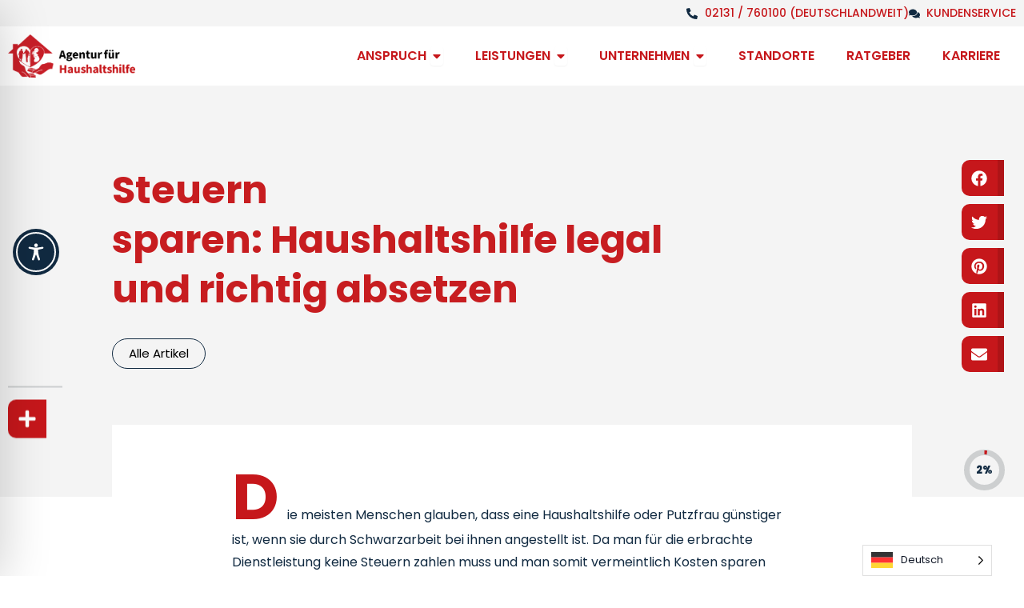

--- FILE ---
content_type: text/css; charset=UTF-8
request_url: https://www.agentur-fuer-haushaltshilfe.de/wp-content/plugins/afh-branches/assets/afh-zip.css?ver=1764828989
body_size: 715
content:
  /* shared */
  @import url("https://fonts.googleapis.com/css2?family=Poppins:wght@400;500;600;700;800&display=swap");
  .afh-zip-form {
    margin-bottom: 12px;
    font-family: "Poppins", sans-serif;
  }
  .afh-zip-inputwrap {
    position: relative;
  }

  /* === Common: both bars height === */
  .afh-zip-form input {
    height: 60px;
    line-height: 60px; /* center placeholder/text */
    border-radius: 30px; /* 60/2 */
  }

  /* === RESULTS widget (/standorte) === */
  .afh-zip-widget[data-role="results"] {
    width: 100%; /* Elementor will control container width */
    max-width: none;
  }

  .afh-zip-widget[data-role="results"] .afh-zip-form input {
    padding: 0 48px 0 16px; /* right space for clear button */
    border: none;
    background: #112a41;
    color: #fff;
  }
  .afh-zip-widget[data-role="results"] .afh-zip-form input::placeholder {
    color: #fff;
    opacity: 0.9;
  }

  /* Clear (×) — right center */
  .afh-zip-widget[data-role="results"] .afh-zip-clear {
    position: absolute;
    right: 10px;
    top: 50%;
    transform: translateY(-50%);
    width: 24px;
    /*  height:24px; */
    border: none;
    background: transparent;
    color: #fff;
    font-size: 22px;
    line-height: 24px;
    cursor: pointer;
    display: none; /* JS toggles */
  }

  /* === STANDALONE input (/kunden) === */
  .afh-zip-widget[data-role="input"] .afh-zip-form input {
    width: 100%;
    padding: 0 56px 0 16px; /* space for right navy cap button */
    border: none;
    background: #fff;
    color: #112a41;
    border-radius: 999px;
  }
  .afh-zip-widget[data-role="input"] .afh-zip-form input::placeholder {
    color: #c9ced3;
  }

  /* right navy search cap (match height 60px) */
  .afh-zip-widget[data-role="input"] .afh-zip-go {
    position: absolute;
    right: 0;
    top: 0;
    height: 60px;
    width: 60px;
    border: none;
    cursor: pointer;
    background: #112a41;
    border-radius: 0 30px 30px 0;
    background-image: url("data:image/svg+xml,%3Csvg xmlns='http://www.w3.org/2000/svg' width='22' height='22' viewBox='0 0 24 24' fill='none' stroke='%23ffffff' stroke-width='2' stroke-linecap='round' stroke-linejoin='round'%3E%3Ccircle cx='11' cy='11' r='8'/%3E%3Cpath d='M21 21l-3.5-3.5'/%3E%3C/svg%3E");
    background-repeat: no-repeat;
    background-position: center;
  }

  /* === Cards (results) === */
  .afh-zip-result {
    margin-top: 12px;
  }

  .afh-card {
    padding: 20px;
    border: 1px solid #e8e8e8;
    border-radius: 20px;
    font-family: "Poppins", sans-serif;
  }
  .afh-card h3 {
    margin: 0 0 6px 0;
    font-weight: 800;
    letter-spacing: unset;
  }
  .afh-card p {
    margin: 0.3rem 0;
  }

  /* Links (email/phone): KEEP weight same on hover, only color change */
  .afh-card a {
    color: #112a41;
    text-decoration: none;
    font-weight: 500 !important;
    transition: color 0.15s ease;
  }
  .afh-card a:hover,
  .afh-card a:focus {
    color: #c6171b;
    text-decoration: none;
    font-weight: inherit;
  }

  /* Primary button */
  .afh-card .button {
    display: inline-block;
    margin-top: 6px;
    padding: 15px 40px 15px 40px;
    border-radius: 50px;
    background: #112a41; /* default */
    color: #fff !important;
    border: 0;
    text-decoration: none;
    font-weight: 500; /* fixed weight */
    transition: background 0.15s ease, transform 0.05s ease;
  }
  .afh-card .button:hover,
  .afh-card .button:focus {
    background: #c6171b; /* hover color */
    color: #fff !important;
    font-weight: 500;
  }

  /* Hard override in case theme bolds links on hover globally */
  .afh-card a,
  .afh-card a:hover {
    font-weight: 600;
  }

  /* Default list spacing */
  .afh-list .afh-card {
    margin-bottom: 12px;
  }

  /* Load more button (basic) */
  .afh-list-actions {
    margin-top: 50px;
    justify-items: center;
  }
 .afh-load-more {
    padding: 15px 40px 15px 40px;
    border-radius: 50px;
    background: #112a41;
    color: #fff !important;
    border: 0;
    text-decoration: none;
    font-weight: 500;
    transition: background 0.15s ease, transform 0.05s ease;
}
  .afh-load-more:hover {
    background: #c6171b;
  }

button.afh-load-more:focus {
    background-color: #c6171b;
    border-color: #c6171b;
}

--- FILE ---
content_type: text/css; charset=UTF-8
request_url: https://www.agentur-fuer-haushaltshilfe.de/wp-content/uploads/elementor/css/post-6.css?ver=1768561627
body_size: 69
content:
.elementor-kit-6{--e-global-color-primary:#C6171B;--e-global-color-secondary:#CDCFD0;--e-global-color-text:#112A41;--e-global-color-accent:#F0F5F5;--e-global-color-b5f0e5c:#F9F6E8;--e-global-color-251c227:#FFFFFF;--e-global-color-374eb94:#000000;--e-global-typography-primary-font-family:"Poppins";--e-global-typography-primary-font-size:39px;--e-global-typography-primary-font-weight:700;--e-global-typography-primary-letter-spacing:-0.022px;--e-global-typography-secondary-font-family:"Poppins";--e-global-typography-secondary-font-size:33px;--e-global-typography-secondary-font-weight:700;--e-global-typography-secondary-letter-spacing:-0.022px;--e-global-typography-text-font-family:"Poppins";--e-global-typography-text-font-size:16px;--e-global-typography-text-font-weight:400;--e-global-typography-accent-font-family:"Poppins";--e-global-typography-accent-font-size:22px;--e-global-typography-accent-font-weight:400;--e-global-typography-4250fa7-font-family:"Poppins";--e-global-typography-4250fa7-font-size:48px;--e-global-typography-4250fa7-font-weight:700;--e-global-typography-4250fa7-line-height:1.3em;--e-global-typography-4250fa7-letter-spacing:-0.022px;color:var( --e-global-color-374eb94 );font-family:"Poppins", Sans-serif;font-size:16px;font-weight:400;}.elementor-kit-6 a{color:var( --e-global-color-374eb94 );font-family:"Poppins", Sans-serif;}.elementor-kit-6 a:hover{color:var( --e-global-color-primary );}.elementor-kit-6 h1{color:var( --e-global-color-primary );font-family:"Poppins", Sans-serif;font-size:48px;font-weight:700;line-height:1.3em;letter-spacing:-0.022px;}.elementor-kit-6 h2{color:var( --e-global-color-primary );font-family:"Poppins", Sans-serif;font-size:39px;font-weight:700;letter-spacing:-0.022px;}.elementor-kit-6 h3{color:var( --e-global-color-primary );font-family:"Poppins", Sans-serif;font-size:33px;font-weight:700;letter-spacing:-0.022px;}.elementor-kit-6 h4{color:var( --e-global-color-primary );font-size:27px;font-weight:700;letter-spacing:-0.022px;}.elementor-kit-6 h5{color:var( --e-global-color-primary );font-family:"Poppins", Sans-serif;font-size:23px;font-weight:700;letter-spacing:-0.022px;}.elementor-kit-6 h6{color:var( --e-global-color-primary );font-family:"Poppins", Sans-serif;font-size:19px;font-weight:700;letter-spacing:-0.022px;}.elementor-section.elementor-section-boxed > .elementor-container{max-width:1400px;}.e-con{--container-max-width:1400px;}.elementor-widget:not(:last-child){--kit-widget-spacing:20px;}.elementor-element{--widgets-spacing:20px 20px;--widgets-spacing-row:20px;--widgets-spacing-column:20px;}{}h1.entry-title{display:var(--page-title-display);}.elementor-kit-6 e-page-transition{background-color:#FFBC7D;}@media(max-width:1366px){.elementor-kit-6{--e-global-typography-primary-font-size:39px;--e-global-typography-primary-letter-spacing:-0.022px;--e-global-typography-secondary-font-size:33px;--e-global-typography-secondary-letter-spacing:-0.022px;--e-global-typography-text-font-size:16px;--e-global-typography-accent-font-size:22px;--e-global-typography-4250fa7-font-size:48px;--e-global-typography-4250fa7-line-height:1.3em;--e-global-typography-4250fa7-letter-spacing:-0.022px;font-size:16px;}.elementor-kit-6 h1{font-size:48px;line-height:1.3em;}.elementor-kit-6 h2{font-size:39px;}.elementor-kit-6 h3{font-size:33px;}.elementor-kit-6 h4{font-size:27px;}.elementor-kit-6 h5{font-size:23px;}.elementor-kit-6 h6{font-size:19px;}}@media(max-width:1200px){.elementor-kit-6{--e-global-typography-primary-font-size:25px;--e-global-typography-primary-letter-spacing:-0.022px;--e-global-typography-secondary-font-size:20px;--e-global-typography-secondary-letter-spacing:-0.022px;--e-global-typography-text-font-size:16px;--e-global-typography-accent-font-size:20px;--e-global-typography-4250fa7-font-size:30px;--e-global-typography-4250fa7-line-height:1.1em;--e-global-typography-4250fa7-letter-spacing:-0.022px;font-size:16px;}.elementor-kit-6 h1{font-size:30px;line-height:1.1em;}.elementor-kit-6 h2{font-size:27px;}.elementor-kit-6 h3{font-size:24px;}.elementor-kit-6 h4{font-size:22px;}.elementor-kit-6 h5{font-size:20px;}.elementor-kit-6 h6{font-size:18px;}}@media(max-width:1024px){.elementor-kit-6{--e-global-typography-primary-font-size:25px;--e-global-typography-primary-letter-spacing:-0.022px;--e-global-typography-secondary-font-size:20px;--e-global-typography-secondary-letter-spacing:-0.022px;--e-global-typography-text-font-size:16px;--e-global-typography-accent-font-size:20px;--e-global-typography-4250fa7-font-size:30px;--e-global-typography-4250fa7-line-height:1.1em;--e-global-typography-4250fa7-letter-spacing:-0.022px;font-size:16px;}.elementor-kit-6 h1{font-size:30px;line-height:1.1em;}.elementor-kit-6 h2{font-size:27px;}.elementor-kit-6 h3{font-size:24px;}.elementor-kit-6 h4{font-size:22px;}.elementor-kit-6 h5{font-size:20px;}.elementor-kit-6 h6{font-size:18px;}.elementor-section.elementor-section-boxed > .elementor-container{max-width:1024px;}.e-con{--container-max-width:1024px;}}@media(max-width:880px){.elementor-kit-6{--e-global-typography-primary-font-size:25px;--e-global-typography-primary-letter-spacing:-0.022px;--e-global-typography-secondary-font-size:20px;--e-global-typography-secondary-letter-spacing:-0.022px;--e-global-typography-text-font-size:16px;--e-global-typography-accent-font-size:18px;--e-global-typography-4250fa7-font-size:30px;--e-global-typography-4250fa7-line-height:1.1em;--e-global-typography-4250fa7-letter-spacing:-0.022px;font-size:16px;}.elementor-kit-6 h1{font-size:30px;line-height:1.1em;}.elementor-kit-6 h2{font-size:25px;}.elementor-kit-6 h3{font-size:20px;}.elementor-kit-6 h4{font-size:18px;}.elementor-kit-6 h5{font-size:17px;}.elementor-kit-6 h6{font-size:16px;}}@media(max-width:767px){.elementor-kit-6{--e-global-typography-primary-font-size:25px;--e-global-typography-primary-letter-spacing:-0.022px;--e-global-typography-secondary-font-size:20px;--e-global-typography-secondary-letter-spacing:-0.022px;--e-global-typography-text-font-size:16px;--e-global-typography-accent-font-size:18px;--e-global-typography-4250fa7-font-size:30px;--e-global-typography-4250fa7-line-height:1.1em;--e-global-typography-4250fa7-letter-spacing:-0.022px;font-size:16px;line-height:1.6em;}.elementor-kit-6 a{font-size:18px;}.elementor-kit-6 h1{font-size:30px;line-height:1.1em;letter-spacing:-0.022px;}.elementor-kit-6 h2{font-size:25px;line-height:-0.022em;}.elementor-kit-6 h3{font-size:20px;line-height:-0.022em;}.elementor-kit-6 h4{font-size:18px;line-height:-0.022em;}.elementor-kit-6 h5{font-size:17px;letter-spacing:-0.022px;}.elementor-kit-6 h6{font-size:16px;letter-spacing:-0.022px;}.elementor-section.elementor-section-boxed > .elementor-container{max-width:767px;}.e-con{--container-max-width:767px;}}

--- FILE ---
content_type: text/css; charset=UTF-8
request_url: https://www.agentur-fuer-haushaltshilfe.de/wp-content/uploads/elementor/css/post-55482.css?ver=1768561627
body_size: 5423
content:
.elementor-55482 .elementor-element.elementor-element-f08cb93{--display:flex;--flex-direction:row;--container-widget-width:calc( ( 1 - var( --container-widget-flex-grow ) ) * 100% );--container-widget-height:100%;--container-widget-flex-grow:1;--container-widget-align-self:stretch;--flex-wrap-mobile:wrap;--justify-content:flex-end;--align-items:flex-end;--padding-top:05px;--padding-bottom:05px;--padding-left:10px;--padding-right:10px;}.elementor-55482 .elementor-element.elementor-element-f08cb93:not(.elementor-motion-effects-element-type-background), .elementor-55482 .elementor-element.elementor-element-f08cb93 > .elementor-motion-effects-container > .elementor-motion-effects-layer{background-color:#F4F4F4;}.elementor-widget-icon-list .elementor-icon-list-item:not(:last-child):after{border-color:var( --e-global-color-text );}.elementor-widget-icon-list .elementor-icon-list-icon i{color:var( --e-global-color-primary );}.elementor-widget-icon-list .elementor-icon-list-icon svg{fill:var( --e-global-color-primary );}.elementor-widget-icon-list .elementor-icon-list-item > .elementor-icon-list-text, .elementor-widget-icon-list .elementor-icon-list-item > a{font-family:var( --e-global-typography-text-font-family ), Sans-serif;font-size:var( --e-global-typography-text-font-size );font-weight:var( --e-global-typography-text-font-weight );}.elementor-widget-icon-list .elementor-icon-list-text{color:var( --e-global-color-secondary );}.elementor-55482 .elementor-element.elementor-element-d74131a .elementor-icon-list-icon i{color:var( --e-global-color-text );transition:color 0.3s;}.elementor-55482 .elementor-element.elementor-element-d74131a .elementor-icon-list-icon svg{fill:var( --e-global-color-text );transition:fill 0.3s;}.elementor-55482 .elementor-element.elementor-element-d74131a .elementor-icon-list-item:hover .elementor-icon-list-icon i{color:var( --e-global-color-primary );}.elementor-55482 .elementor-element.elementor-element-d74131a .elementor-icon-list-item:hover .elementor-icon-list-icon svg{fill:var( --e-global-color-primary );}.elementor-55482 .elementor-element.elementor-element-d74131a{--e-icon-list-icon-size:14px;--icon-vertical-offset:0px;}.elementor-55482 .elementor-element.elementor-element-d74131a .elementor-icon-list-item > .elementor-icon-list-text, .elementor-55482 .elementor-element.elementor-element-d74131a .elementor-icon-list-item > a{font-family:"Poppins", Sans-serif;font-size:14px;font-weight:500;text-transform:uppercase;}.elementor-55482 .elementor-element.elementor-element-d74131a .elementor-icon-list-text{color:var( --e-global-color-primary );transition:color 0.3s;}.elementor-55482 .elementor-element.elementor-element-0cf93ff{--display:flex;--flex-direction:row;--container-widget-width:calc( ( 1 - var( --container-widget-flex-grow ) ) * 100% );--container-widget-height:100%;--container-widget-flex-grow:1;--container-widget-align-self:stretch;--flex-wrap-mobile:wrap;--justify-content:space-between;--align-items:center;}.elementor-widget-theme-site-logo .widget-image-caption{color:var( --e-global-color-text );font-family:var( --e-global-typography-text-font-family ), Sans-serif;font-size:var( --e-global-typography-text-font-size );font-weight:var( --e-global-typography-text-font-weight );}.elementor-55482 .elementor-element.elementor-element-193b6e9{width:var( --container-widget-width, 20% );max-width:20%;--container-widget-width:20%;--container-widget-flex-grow:0;text-align:start;}.elementor-55482 .elementor-element.elementor-element-193b6e9 img{width:63%;}.elementor-55482 .elementor-element.elementor-element-79eb028{width:var( --container-widget-width, 1px );max-width:1px;--container-widget-width:1px;--container-widget-flex-grow:0;}.elementor-widget-mega-menu > .e-n-menu > .e-n-menu-wrapper > .e-n-menu-heading > .e-n-menu-item > .e-n-menu-title, .elementor-widget-mega-menu > .e-n-menu > .e-n-menu-wrapper > .e-n-menu-heading > .e-n-menu-item > .e-n-menu-title > .e-n-menu-title-container, .elementor-widget-mega-menu > .e-n-menu > .e-n-menu-wrapper > .e-n-menu-heading > .e-n-menu-item > .e-n-menu-title > .e-n-menu-title-container > span{font-family:var( --e-global-typography-accent-font-family ), Sans-serif;font-weight:var( --e-global-typography-accent-font-weight );}.elementor-widget-mega-menu{--n-menu-title-font-size:var( --e-global-typography-accent-font-size );--n-menu-divider-color:var( --e-global-color-text );}.elementor-55482 .elementor-element.elementor-element-25580c9{--display:flex;--padding-top:0px;--padding-bottom:0px;--padding-left:0px;--padding-right:0px;}.elementor-55482 .elementor-element.elementor-element-25580c9:not(.elementor-motion-effects-element-type-background), .elementor-55482 .elementor-element.elementor-element-25580c9 > .elementor-motion-effects-container > .elementor-motion-effects-layer{background-color:#F4F4F400;}.elementor-55482 .elementor-element.elementor-element-3b22628{--display:flex;--flex-direction:row;--container-widget-width:initial;--container-widget-height:100%;--container-widget-flex-grow:1;--container-widget-align-self:stretch;--flex-wrap-mobile:wrap;--gap:0px 0px;--row-gap:0px;--column-gap:0px;--padding-top:0px;--padding-bottom:0px;--padding-left:0px;--padding-right:0px;}.elementor-55482 .elementor-element.elementor-element-5ca47ed{--display:flex;}.elementor-55482 .elementor-element.elementor-element-5ca47ed:not(.elementor-motion-effects-element-type-background), .elementor-55482 .elementor-element.elementor-element-5ca47ed > .elementor-motion-effects-container > .elementor-motion-effects-layer{background-color:var( --e-global-color-251c227 );}.elementor-widget-image-box .elementor-image-box-title{font-family:var( --e-global-typography-primary-font-family ), Sans-serif;font-size:var( --e-global-typography-primary-font-size );font-weight:var( --e-global-typography-primary-font-weight );letter-spacing:var( --e-global-typography-primary-letter-spacing );color:var( --e-global-color-primary );}.elementor-widget-image-box:has(:hover) .elementor-image-box-title,
					 .elementor-widget-image-box:has(:focus) .elementor-image-box-title{color:var( --e-global-color-primary );}.elementor-widget-image-box .elementor-image-box-description{font-family:var( --e-global-typography-text-font-family ), Sans-serif;font-size:var( --e-global-typography-text-font-size );font-weight:var( --e-global-typography-text-font-weight );color:var( --e-global-color-text );}.elementor-55482 .elementor-element.elementor-element-05f9c4c{width:var( --container-widget-width, 47% );max-width:47%;--container-widget-width:47%;--container-widget-flex-grow:0;}.elementor-55482 .elementor-element.elementor-element-05f9c4c .elementor-image-box-wrapper{text-align:start;}.elementor-55482 .elementor-element.elementor-element-05f9c4c.elementor-position-right .elementor-image-box-img{margin-left:15px;}.elementor-55482 .elementor-element.elementor-element-05f9c4c.elementor-position-left .elementor-image-box-img{margin-right:15px;}.elementor-55482 .elementor-element.elementor-element-05f9c4c.elementor-position-top .elementor-image-box-img{margin-bottom:15px;}.elementor-55482 .elementor-element.elementor-element-05f9c4c .elementor-image-box-title{margin-bottom:10px;font-family:"Poppins", Sans-serif;font-size:30px;font-weight:600;color:var( --e-global-color-text );}.elementor-55482 .elementor-element.elementor-element-05f9c4c .elementor-image-box-wrapper .elementor-image-box-img{width:90px;}.elementor-55482 .elementor-element.elementor-element-05f9c4c .elementor-image-box-img img{transition-duration:0.3s;}.elementor-55482 .elementor-element.elementor-element-05f9c4c:has(:hover) .elementor-image-box-title,
					 .elementor-55482 .elementor-element.elementor-element-05f9c4c:has(:focus) .elementor-image-box-title{color:var( --e-global-color-text );}.elementor-55482 .elementor-element.elementor-element-05f9c4c .elementor-image-box-description{font-family:"Poppins", Sans-serif;font-weight:400;}.elementor-55482 .elementor-element.elementor-element-4425043{width:var( --container-widget-width, 47% );max-width:47%;--container-widget-width:47%;--container-widget-flex-grow:0;}.elementor-55482 .elementor-element.elementor-element-4425043 .elementor-image-box-wrapper{text-align:start;}.elementor-55482 .elementor-element.elementor-element-4425043.elementor-position-right .elementor-image-box-img{margin-left:15px;}.elementor-55482 .elementor-element.elementor-element-4425043.elementor-position-left .elementor-image-box-img{margin-right:15px;}.elementor-55482 .elementor-element.elementor-element-4425043.elementor-position-top .elementor-image-box-img{margin-bottom:15px;}.elementor-55482 .elementor-element.elementor-element-4425043 .elementor-image-box-title{margin-bottom:10px;font-family:"Poppins", Sans-serif;font-size:30px;font-weight:600;color:var( --e-global-color-text );}.elementor-55482 .elementor-element.elementor-element-4425043 .elementor-image-box-wrapper .elementor-image-box-img{width:90px;}.elementor-55482 .elementor-element.elementor-element-4425043 .elementor-image-box-img img{transition-duration:0.3s;}.elementor-55482 .elementor-element.elementor-element-4425043:has(:hover) .elementor-image-box-title,
					 .elementor-55482 .elementor-element.elementor-element-4425043:has(:focus) .elementor-image-box-title{color:var( --e-global-color-text );}.elementor-55482 .elementor-element.elementor-element-4425043 .elementor-image-box-description{font-family:"Poppins", Sans-serif;font-weight:400;}.elementor-55482 .elementor-element.elementor-element-cf70391{width:var( --container-widget-width, 47% );max-width:47%;--container-widget-width:47%;--container-widget-flex-grow:0;}.elementor-55482 .elementor-element.elementor-element-cf70391 .elementor-image-box-wrapper{text-align:start;}.elementor-55482 .elementor-element.elementor-element-cf70391.elementor-position-right .elementor-image-box-img{margin-left:15px;}.elementor-55482 .elementor-element.elementor-element-cf70391.elementor-position-left .elementor-image-box-img{margin-right:15px;}.elementor-55482 .elementor-element.elementor-element-cf70391.elementor-position-top .elementor-image-box-img{margin-bottom:15px;}.elementor-55482 .elementor-element.elementor-element-cf70391 .elementor-image-box-title{margin-bottom:10px;font-family:"Poppins", Sans-serif;font-size:30px;font-weight:600;color:var( --e-global-color-text );}.elementor-55482 .elementor-element.elementor-element-cf70391 .elementor-image-box-wrapper .elementor-image-box-img{width:90px;}.elementor-55482 .elementor-element.elementor-element-cf70391 .elementor-image-box-img img{transition-duration:0.3s;}.elementor-55482 .elementor-element.elementor-element-cf70391:has(:hover) .elementor-image-box-title,
					 .elementor-55482 .elementor-element.elementor-element-cf70391:has(:focus) .elementor-image-box-title{color:var( --e-global-color-text );}.elementor-55482 .elementor-element.elementor-element-cf70391 .elementor-image-box-description{font-family:"Poppins", Sans-serif;font-weight:400;}.elementor-55482 .elementor-element.elementor-element-550f1bb{width:var( --container-widget-width, 47% );max-width:47%;--container-widget-width:47%;--container-widget-flex-grow:0;}.elementor-55482 .elementor-element.elementor-element-550f1bb .elementor-image-box-wrapper{text-align:start;}.elementor-55482 .elementor-element.elementor-element-550f1bb.elementor-position-right .elementor-image-box-img{margin-left:15px;}.elementor-55482 .elementor-element.elementor-element-550f1bb.elementor-position-left .elementor-image-box-img{margin-right:15px;}.elementor-55482 .elementor-element.elementor-element-550f1bb.elementor-position-top .elementor-image-box-img{margin-bottom:15px;}.elementor-55482 .elementor-element.elementor-element-550f1bb .elementor-image-box-title{margin-bottom:10px;font-family:"Poppins", Sans-serif;font-size:30px;font-weight:600;color:var( --e-global-color-text );}.elementor-55482 .elementor-element.elementor-element-550f1bb .elementor-image-box-wrapper .elementor-image-box-img{width:90px;}.elementor-55482 .elementor-element.elementor-element-550f1bb .elementor-image-box-img img{transition-duration:0.3s;}.elementor-55482 .elementor-element.elementor-element-550f1bb:has(:hover) .elementor-image-box-title,
					 .elementor-55482 .elementor-element.elementor-element-550f1bb:has(:focus) .elementor-image-box-title{color:var( --e-global-color-text );}.elementor-55482 .elementor-element.elementor-element-550f1bb .elementor-image-box-description{font-family:"Poppins", Sans-serif;font-weight:400;}.elementor-55482 .elementor-element.elementor-element-5a6bbf2{width:var( --container-widget-width, 47% );max-width:47%;--container-widget-width:47%;--container-widget-flex-grow:0;}.elementor-55482 .elementor-element.elementor-element-5a6bbf2 .elementor-image-box-wrapper{text-align:start;}.elementor-55482 .elementor-element.elementor-element-5a6bbf2.elementor-position-right .elementor-image-box-img{margin-left:15px;}.elementor-55482 .elementor-element.elementor-element-5a6bbf2.elementor-position-left .elementor-image-box-img{margin-right:15px;}.elementor-55482 .elementor-element.elementor-element-5a6bbf2.elementor-position-top .elementor-image-box-img{margin-bottom:15px;}.elementor-55482 .elementor-element.elementor-element-5a6bbf2 .elementor-image-box-title{margin-bottom:10px;font-family:"Poppins", Sans-serif;font-size:30px;font-weight:600;color:var( --e-global-color-text );}.elementor-55482 .elementor-element.elementor-element-5a6bbf2 .elementor-image-box-wrapper .elementor-image-box-img{width:90px;}.elementor-55482 .elementor-element.elementor-element-5a6bbf2 .elementor-image-box-img img{transition-duration:0.3s;}.elementor-55482 .elementor-element.elementor-element-5a6bbf2:has(:hover) .elementor-image-box-title,
					 .elementor-55482 .elementor-element.elementor-element-5a6bbf2:has(:focus) .elementor-image-box-title{color:var( --e-global-color-text );}.elementor-55482 .elementor-element.elementor-element-5a6bbf2 .elementor-image-box-description{font-family:"Poppins", Sans-serif;font-weight:400;}.elementor-55482 .elementor-element.elementor-element-f41d857{width:var( --container-widget-width, 47% );max-width:47%;--container-widget-width:47%;--container-widget-flex-grow:0;}.elementor-55482 .elementor-element.elementor-element-f41d857 .elementor-image-box-wrapper{text-align:start;}.elementor-55482 .elementor-element.elementor-element-f41d857.elementor-position-right .elementor-image-box-img{margin-left:15px;}.elementor-55482 .elementor-element.elementor-element-f41d857.elementor-position-left .elementor-image-box-img{margin-right:15px;}.elementor-55482 .elementor-element.elementor-element-f41d857.elementor-position-top .elementor-image-box-img{margin-bottom:15px;}.elementor-55482 .elementor-element.elementor-element-f41d857 .elementor-image-box-title{margin-bottom:10px;font-family:"Poppins", Sans-serif;font-size:30px;font-weight:600;color:var( --e-global-color-text );}.elementor-55482 .elementor-element.elementor-element-f41d857 .elementor-image-box-wrapper .elementor-image-box-img{width:90px;}.elementor-55482 .elementor-element.elementor-element-f41d857 .elementor-image-box-img img{transition-duration:0.3s;}.elementor-55482 .elementor-element.elementor-element-f41d857:has(:hover) .elementor-image-box-title,
					 .elementor-55482 .elementor-element.elementor-element-f41d857:has(:focus) .elementor-image-box-title{color:var( --e-global-color-text );}.elementor-55482 .elementor-element.elementor-element-f41d857 .elementor-image-box-description{font-family:"Poppins", Sans-serif;font-weight:400;}.elementor-55482 .elementor-element.elementor-element-883f542{--display:flex;--flex-direction:row;--container-widget-width:calc( ( 1 - var( --container-widget-flex-grow ) ) * 100% );--container-widget-height:100%;--container-widget-flex-grow:1;--container-widget-align-self:stretch;--flex-wrap-mobile:wrap;--align-items:flex-start;--gap:50px 50px;--row-gap:50px;--column-gap:50px;--flex-wrap:wrap;--align-content:flex-start;--padding-top:40px;--padding-bottom:40px;--padding-left:30px;--padding-right:0px;}.elementor-55482 .elementor-element.elementor-element-883f542:not(.elementor-motion-effects-element-type-background), .elementor-55482 .elementor-element.elementor-element-883f542 > .elementor-motion-effects-container > .elementor-motion-effects-layer{background-color:var( --e-global-color-251c227 );}.elementor-55482 .elementor-element.elementor-element-1de1db8{width:var( --container-widget-width, 47% );max-width:47%;--container-widget-width:47%;--container-widget-flex-grow:0;}.elementor-55482 .elementor-element.elementor-element-1de1db8.elementor-position-right .elementor-image-box-img{margin-left:15px;}.elementor-55482 .elementor-element.elementor-element-1de1db8.elementor-position-left .elementor-image-box-img{margin-right:15px;}.elementor-55482 .elementor-element.elementor-element-1de1db8.elementor-position-top .elementor-image-box-img{margin-bottom:15px;}.elementor-55482 .elementor-element.elementor-element-1de1db8 .elementor-image-box-title{margin-bottom:10px;font-family:"Poppins", Sans-serif;font-size:20px;font-weight:700;color:var( --e-global-color-text );}.elementor-55482 .elementor-element.elementor-element-1de1db8 .elementor-image-box-wrapper .elementor-image-box-img{width:90px;}.elementor-55482 .elementor-element.elementor-element-1de1db8 .elementor-image-box-img img{transition-duration:0.3s;}.elementor-55482 .elementor-element.elementor-element-1de1db8:has(:hover) .elementor-image-box-title,
					 .elementor-55482 .elementor-element.elementor-element-1de1db8:has(:focus) .elementor-image-box-title{color:var( --e-global-color-text );}.elementor-55482 .elementor-element.elementor-element-1de1db8 .elementor-image-box-description{font-family:"Poppins", Sans-serif;font-weight:400;}.elementor-55482 .elementor-element.elementor-element-aa7aac7{width:var( --container-widget-width, 47% );max-width:47%;--container-widget-width:47%;--container-widget-flex-grow:0;}.elementor-55482 .elementor-element.elementor-element-aa7aac7.elementor-position-right .elementor-image-box-img{margin-left:15px;}.elementor-55482 .elementor-element.elementor-element-aa7aac7.elementor-position-left .elementor-image-box-img{margin-right:15px;}.elementor-55482 .elementor-element.elementor-element-aa7aac7.elementor-position-top .elementor-image-box-img{margin-bottom:15px;}.elementor-55482 .elementor-element.elementor-element-aa7aac7 .elementor-image-box-title{margin-bottom:10px;font-family:"Poppins", Sans-serif;font-size:20px;font-weight:700;color:var( --e-global-color-text );}.elementor-55482 .elementor-element.elementor-element-aa7aac7 .elementor-image-box-wrapper .elementor-image-box-img{width:80px;}.elementor-55482 .elementor-element.elementor-element-aa7aac7 .elementor-image-box-img img{transition-duration:0.3s;}.elementor-55482 .elementor-element.elementor-element-aa7aac7:has(:hover) .elementor-image-box-title,
					 .elementor-55482 .elementor-element.elementor-element-aa7aac7:has(:focus) .elementor-image-box-title{color:var( --e-global-color-text );}.elementor-55482 .elementor-element.elementor-element-aa7aac7 .elementor-image-box-description{font-family:"Poppins", Sans-serif;font-weight:400;}.elementor-55482 .elementor-element.elementor-element-8812ac7{width:var( --container-widget-width, 47% );max-width:47%;--container-widget-width:47%;--container-widget-flex-grow:0;}.elementor-55482 .elementor-element.elementor-element-8812ac7.elementor-position-right .elementor-image-box-img{margin-left:15px;}.elementor-55482 .elementor-element.elementor-element-8812ac7.elementor-position-left .elementor-image-box-img{margin-right:15px;}.elementor-55482 .elementor-element.elementor-element-8812ac7.elementor-position-top .elementor-image-box-img{margin-bottom:15px;}.elementor-55482 .elementor-element.elementor-element-8812ac7 .elementor-image-box-title{margin-bottom:10px;font-family:"Poppins", Sans-serif;font-size:20px;font-weight:700;color:var( --e-global-color-text );}.elementor-55482 .elementor-element.elementor-element-8812ac7 .elementor-image-box-wrapper .elementor-image-box-img{width:90px;}.elementor-55482 .elementor-element.elementor-element-8812ac7 .elementor-image-box-img img{transition-duration:0.3s;}.elementor-55482 .elementor-element.elementor-element-8812ac7:has(:hover) .elementor-image-box-title,
					 .elementor-55482 .elementor-element.elementor-element-8812ac7:has(:focus) .elementor-image-box-title{color:var( --e-global-color-text );}.elementor-55482 .elementor-element.elementor-element-8812ac7 .elementor-image-box-description{font-family:"Poppins", Sans-serif;font-weight:400;}.elementor-55482 .elementor-element.elementor-element-0e0c285{width:var( --container-widget-width, 47% );max-width:47%;--container-widget-width:47%;--container-widget-flex-grow:0;}.elementor-55482 .elementor-element.elementor-element-0e0c285.elementor-position-right .elementor-image-box-img{margin-left:15px;}.elementor-55482 .elementor-element.elementor-element-0e0c285.elementor-position-left .elementor-image-box-img{margin-right:15px;}.elementor-55482 .elementor-element.elementor-element-0e0c285.elementor-position-top .elementor-image-box-img{margin-bottom:15px;}.elementor-55482 .elementor-element.elementor-element-0e0c285 .elementor-image-box-title{margin-bottom:10px;font-family:"Poppins", Sans-serif;font-size:20px;font-weight:700;color:var( --e-global-color-text );}.elementor-55482 .elementor-element.elementor-element-0e0c285 .elementor-image-box-wrapper .elementor-image-box-img{width:90px;}.elementor-55482 .elementor-element.elementor-element-0e0c285 .elementor-image-box-img img{transition-duration:0.3s;}.elementor-55482 .elementor-element.elementor-element-0e0c285:has(:hover) .elementor-image-box-title,
					 .elementor-55482 .elementor-element.elementor-element-0e0c285:has(:focus) .elementor-image-box-title{color:var( --e-global-color-text );}.elementor-55482 .elementor-element.elementor-element-0e0c285 .elementor-image-box-description{font-family:"Poppins", Sans-serif;font-weight:400;}.elementor-55482 .elementor-element.elementor-element-6a0578f{width:var( --container-widget-width, 47% );max-width:47%;--container-widget-width:47%;--container-widget-flex-grow:0;}.elementor-55482 .elementor-element.elementor-element-6a0578f.elementor-position-right .elementor-image-box-img{margin-left:15px;}.elementor-55482 .elementor-element.elementor-element-6a0578f.elementor-position-left .elementor-image-box-img{margin-right:15px;}.elementor-55482 .elementor-element.elementor-element-6a0578f.elementor-position-top .elementor-image-box-img{margin-bottom:15px;}.elementor-55482 .elementor-element.elementor-element-6a0578f .elementor-image-box-title{margin-bottom:10px;font-family:"Poppins", Sans-serif;font-size:20px;font-weight:700;color:var( --e-global-color-text );}.elementor-55482 .elementor-element.elementor-element-6a0578f .elementor-image-box-wrapper .elementor-image-box-img{width:77px;}.elementor-55482 .elementor-element.elementor-element-6a0578f .elementor-image-box-img img{transition-duration:0.3s;}.elementor-55482 .elementor-element.elementor-element-6a0578f:has(:hover) .elementor-image-box-title,
					 .elementor-55482 .elementor-element.elementor-element-6a0578f:has(:focus) .elementor-image-box-title{color:var( --e-global-color-text );}.elementor-55482 .elementor-element.elementor-element-6a0578f .elementor-image-box-description{font-family:"Poppins", Sans-serif;font-weight:400;}.elementor-55482 .elementor-element.elementor-element-e038769{width:var( --container-widget-width, 47% );max-width:47%;--container-widget-width:47%;--container-widget-flex-grow:0;}.elementor-55482 .elementor-element.elementor-element-e038769.elementor-position-right .elementor-image-box-img{margin-left:15px;}.elementor-55482 .elementor-element.elementor-element-e038769.elementor-position-left .elementor-image-box-img{margin-right:15px;}.elementor-55482 .elementor-element.elementor-element-e038769.elementor-position-top .elementor-image-box-img{margin-bottom:15px;}.elementor-55482 .elementor-element.elementor-element-e038769 .elementor-image-box-title{margin-bottom:10px;font-family:"Poppins", Sans-serif;font-size:20px;font-weight:700;color:var( --e-global-color-text );}.elementor-55482 .elementor-element.elementor-element-e038769 .elementor-image-box-wrapper .elementor-image-box-img{width:90px;}.elementor-55482 .elementor-element.elementor-element-e038769 .elementor-image-box-img img{transition-duration:0.3s;}.elementor-55482 .elementor-element.elementor-element-e038769:has(:hover) .elementor-image-box-title,
					 .elementor-55482 .elementor-element.elementor-element-e038769:has(:focus) .elementor-image-box-title{color:var( --e-global-color-text );}.elementor-55482 .elementor-element.elementor-element-e038769 .elementor-image-box-description{font-family:"Poppins", Sans-serif;font-weight:400;}.elementor-55482 .elementor-element.elementor-element-6545b1c{--display:flex;--padding-top:30px;--padding-bottom:30px;--padding-left:30px;--padding-right:30px;}.elementor-55482 .elementor-element.elementor-element-6545b1c:not(.elementor-motion-effects-element-type-background), .elementor-55482 .elementor-element.elementor-element-6545b1c > .elementor-motion-effects-container > .elementor-motion-effects-layer{background-color:#E6E8E7;}.elementor-55482 .elementor-element.elementor-element-c86b1d4 .elementor-image-box-wrapper{text-align:start;}.elementor-55482 .elementor-element.elementor-element-c86b1d4.elementor-position-right .elementor-image-box-img{margin-left:15px;}.elementor-55482 .elementor-element.elementor-element-c86b1d4.elementor-position-left .elementor-image-box-img{margin-right:15px;}.elementor-55482 .elementor-element.elementor-element-c86b1d4.elementor-position-top .elementor-image-box-img{margin-bottom:15px;}.elementor-55482 .elementor-element.elementor-element-c86b1d4 .elementor-image-box-title{margin-bottom:10px;font-family:var( --e-global-typography-secondary-font-family ), Sans-serif;font-size:var( --e-global-typography-secondary-font-size );font-weight:var( --e-global-typography-secondary-font-weight );letter-spacing:var( --e-global-typography-secondary-letter-spacing );color:var( --e-global-color-primary );}.elementor-55482 .elementor-element.elementor-element-c86b1d4 .elementor-image-box-wrapper .elementor-image-box-img{width:100%;}.elementor-55482 .elementor-element.elementor-element-c86b1d4 .elementor-image-box-img img{transition-duration:0.3s;}.elementor-55482 .elementor-element.elementor-element-c86b1d4:has(:hover) .elementor-image-box-title,
					 .elementor-55482 .elementor-element.elementor-element-c86b1d4:has(:focus) .elementor-image-box-title{color:var( --e-global-color-primary );}.elementor-55482 .elementor-element.elementor-element-c86b1d4 .elementor-image-box-description{font-family:var( --e-global-typography-text-font-family ), Sans-serif;font-size:var( --e-global-typography-text-font-size );font-weight:var( --e-global-typography-text-font-weight );}.elementor-55482 .elementor-element.elementor-element-c5788b4{--display:flex;--flex-direction:row;--container-widget-width:initial;--container-widget-height:100%;--container-widget-flex-grow:1;--container-widget-align-self:stretch;--flex-wrap-mobile:wrap;--padding-top:0px;--padding-bottom:0px;--padding-left:0px;--padding-right:0px;}.elementor-55482 .elementor-element.elementor-element-c5788b4:not(.elementor-motion-effects-element-type-background), .elementor-55482 .elementor-element.elementor-element-c5788b4 > .elementor-motion-effects-container > .elementor-motion-effects-layer{background-color:#F4F4F400;}.elementor-55482 .elementor-element.elementor-element-96f5b37{--display:flex;--flex-direction:row;--container-widget-width:initial;--container-widget-height:100%;--container-widget-flex-grow:1;--container-widget-align-self:stretch;--flex-wrap-mobile:wrap;--gap:0px 0px;--row-gap:0px;--column-gap:0px;--padding-top:0px;--padding-bottom:0px;--padding-left:0px;--padding-right:0px;}.elementor-55482 .elementor-element.elementor-element-b127e5d{--display:flex;}.elementor-55482 .elementor-element.elementor-element-b127e5d:not(.elementor-motion-effects-element-type-background), .elementor-55482 .elementor-element.elementor-element-b127e5d > .elementor-motion-effects-container > .elementor-motion-effects-layer{background-color:var( --e-global-color-251c227 );}.elementor-55482 .elementor-element.elementor-element-f9f4753{width:var( --container-widget-width, 47% );max-width:47%;--container-widget-width:47%;--container-widget-flex-grow:0;}.elementor-55482 .elementor-element.elementor-element-f9f4753 .elementor-image-box-wrapper{text-align:start;}.elementor-55482 .elementor-element.elementor-element-f9f4753.elementor-position-right .elementor-image-box-img{margin-left:15px;}.elementor-55482 .elementor-element.elementor-element-f9f4753.elementor-position-left .elementor-image-box-img{margin-right:15px;}.elementor-55482 .elementor-element.elementor-element-f9f4753.elementor-position-top .elementor-image-box-img{margin-bottom:15px;}.elementor-55482 .elementor-element.elementor-element-f9f4753 .elementor-image-box-title{margin-bottom:10px;font-family:"Poppins", Sans-serif;font-size:30px;font-weight:600;color:var( --e-global-color-text );}.elementor-55482 .elementor-element.elementor-element-f9f4753 .elementor-image-box-wrapper .elementor-image-box-img{width:90px;}.elementor-55482 .elementor-element.elementor-element-f9f4753 .elementor-image-box-img img{transition-duration:0.3s;}.elementor-55482 .elementor-element.elementor-element-f9f4753:has(:hover) .elementor-image-box-title,
					 .elementor-55482 .elementor-element.elementor-element-f9f4753:has(:focus) .elementor-image-box-title{color:var( --e-global-color-text );}.elementor-55482 .elementor-element.elementor-element-f9f4753 .elementor-image-box-description{font-family:"Poppins", Sans-serif;font-weight:400;}.elementor-55482 .elementor-element.elementor-element-dc93a5a{width:var( --container-widget-width, 47% );max-width:47%;--container-widget-width:47%;--container-widget-flex-grow:0;}.elementor-55482 .elementor-element.elementor-element-dc93a5a .elementor-image-box-wrapper{text-align:start;}.elementor-55482 .elementor-element.elementor-element-dc93a5a.elementor-position-right .elementor-image-box-img{margin-left:15px;}.elementor-55482 .elementor-element.elementor-element-dc93a5a.elementor-position-left .elementor-image-box-img{margin-right:15px;}.elementor-55482 .elementor-element.elementor-element-dc93a5a.elementor-position-top .elementor-image-box-img{margin-bottom:15px;}.elementor-55482 .elementor-element.elementor-element-dc93a5a .elementor-image-box-title{margin-bottom:10px;font-family:"Poppins", Sans-serif;font-size:30px;font-weight:600;color:var( --e-global-color-text );}.elementor-55482 .elementor-element.elementor-element-dc93a5a .elementor-image-box-wrapper .elementor-image-box-img{width:90px;}.elementor-55482 .elementor-element.elementor-element-dc93a5a .elementor-image-box-img img{transition-duration:0.3s;}.elementor-55482 .elementor-element.elementor-element-dc93a5a:has(:hover) .elementor-image-box-title,
					 .elementor-55482 .elementor-element.elementor-element-dc93a5a:has(:focus) .elementor-image-box-title{color:var( --e-global-color-text );}.elementor-55482 .elementor-element.elementor-element-dc93a5a .elementor-image-box-description{font-family:"Poppins", Sans-serif;font-weight:400;}.elementor-55482 .elementor-element.elementor-element-aee15c5{width:var( --container-widget-width, 47% );max-width:47%;--container-widget-width:47%;--container-widget-flex-grow:0;}.elementor-55482 .elementor-element.elementor-element-aee15c5 .elementor-image-box-wrapper{text-align:start;}.elementor-55482 .elementor-element.elementor-element-aee15c5.elementor-position-right .elementor-image-box-img{margin-left:15px;}.elementor-55482 .elementor-element.elementor-element-aee15c5.elementor-position-left .elementor-image-box-img{margin-right:15px;}.elementor-55482 .elementor-element.elementor-element-aee15c5.elementor-position-top .elementor-image-box-img{margin-bottom:15px;}.elementor-55482 .elementor-element.elementor-element-aee15c5 .elementor-image-box-title{margin-bottom:10px;font-family:"Poppins", Sans-serif;font-size:30px;font-weight:600;color:var( --e-global-color-text );}.elementor-55482 .elementor-element.elementor-element-aee15c5 .elementor-image-box-wrapper .elementor-image-box-img{width:90px;}.elementor-55482 .elementor-element.elementor-element-aee15c5 .elementor-image-box-img img{transition-duration:0.3s;}.elementor-55482 .elementor-element.elementor-element-aee15c5:has(:hover) .elementor-image-box-title,
					 .elementor-55482 .elementor-element.elementor-element-aee15c5:has(:focus) .elementor-image-box-title{color:var( --e-global-color-text );}.elementor-55482 .elementor-element.elementor-element-aee15c5 .elementor-image-box-description{font-family:"Poppins", Sans-serif;font-weight:400;}.elementor-55482 .elementor-element.elementor-element-38033a3{width:var( --container-widget-width, 47% );max-width:47%;--container-widget-width:47%;--container-widget-flex-grow:0;}.elementor-55482 .elementor-element.elementor-element-38033a3 .elementor-image-box-wrapper{text-align:start;}.elementor-55482 .elementor-element.elementor-element-38033a3.elementor-position-right .elementor-image-box-img{margin-left:15px;}.elementor-55482 .elementor-element.elementor-element-38033a3.elementor-position-left .elementor-image-box-img{margin-right:15px;}.elementor-55482 .elementor-element.elementor-element-38033a3.elementor-position-top .elementor-image-box-img{margin-bottom:15px;}.elementor-55482 .elementor-element.elementor-element-38033a3 .elementor-image-box-title{margin-bottom:10px;font-family:"Poppins", Sans-serif;font-size:30px;font-weight:600;color:var( --e-global-color-text );}.elementor-55482 .elementor-element.elementor-element-38033a3 .elementor-image-box-wrapper .elementor-image-box-img{width:90px;}.elementor-55482 .elementor-element.elementor-element-38033a3 .elementor-image-box-img img{transition-duration:0.3s;}.elementor-55482 .elementor-element.elementor-element-38033a3:has(:hover) .elementor-image-box-title,
					 .elementor-55482 .elementor-element.elementor-element-38033a3:has(:focus) .elementor-image-box-title{color:var( --e-global-color-text );}.elementor-55482 .elementor-element.elementor-element-38033a3 .elementor-image-box-description{font-family:"Poppins", Sans-serif;font-weight:400;}.elementor-55482 .elementor-element.elementor-element-eb4f18d{--display:flex;--flex-direction:row;--container-widget-width:initial;--container-widget-height:100%;--container-widget-flex-grow:1;--container-widget-align-self:stretch;--flex-wrap-mobile:wrap;--gap:50px 50px;--row-gap:50px;--column-gap:50px;--flex-wrap:wrap;--align-content:flex-start;--padding-top:40px;--padding-bottom:40px;--padding-left:30px;--padding-right:0px;}.elementor-55482 .elementor-element.elementor-element-eb4f18d:not(.elementor-motion-effects-element-type-background), .elementor-55482 .elementor-element.elementor-element-eb4f18d > .elementor-motion-effects-container > .elementor-motion-effects-layer{background-color:var( --e-global-color-251c227 );}.elementor-55482 .elementor-element.elementor-element-254fe4b{width:var( --container-widget-width, 47% );max-width:47%;--container-widget-width:47%;--container-widget-flex-grow:0;}.elementor-55482 .elementor-element.elementor-element-254fe4b.elementor-position-right .elementor-image-box-img{margin-left:15px;}.elementor-55482 .elementor-element.elementor-element-254fe4b.elementor-position-left .elementor-image-box-img{margin-right:15px;}.elementor-55482 .elementor-element.elementor-element-254fe4b.elementor-position-top .elementor-image-box-img{margin-bottom:15px;}.elementor-55482 .elementor-element.elementor-element-254fe4b .elementor-image-box-title{margin-bottom:10px;font-family:"Poppins", Sans-serif;font-size:20px;font-weight:700;color:var( --e-global-color-text );}.elementor-55482 .elementor-element.elementor-element-254fe4b .elementor-image-box-wrapper .elementor-image-box-img{width:90px;}.elementor-55482 .elementor-element.elementor-element-254fe4b .elementor-image-box-img img{transition-duration:0.3s;}.elementor-55482 .elementor-element.elementor-element-254fe4b:has(:hover) .elementor-image-box-title,
					 .elementor-55482 .elementor-element.elementor-element-254fe4b:has(:focus) .elementor-image-box-title{color:var( --e-global-color-text );}.elementor-55482 .elementor-element.elementor-element-254fe4b .elementor-image-box-description{font-family:"Poppins", Sans-serif;font-weight:400;}.elementor-55482 .elementor-element.elementor-element-3e30f62{width:var( --container-widget-width, 47% );max-width:47%;--container-widget-width:47%;--container-widget-flex-grow:0;}.elementor-55482 .elementor-element.elementor-element-3e30f62.elementor-position-right .elementor-image-box-img{margin-left:15px;}.elementor-55482 .elementor-element.elementor-element-3e30f62.elementor-position-left .elementor-image-box-img{margin-right:15px;}.elementor-55482 .elementor-element.elementor-element-3e30f62.elementor-position-top .elementor-image-box-img{margin-bottom:15px;}.elementor-55482 .elementor-element.elementor-element-3e30f62 .elementor-image-box-title{margin-bottom:10px;font-family:"Poppins", Sans-serif;font-size:20px;font-weight:700;color:var( --e-global-color-text );}.elementor-55482 .elementor-element.elementor-element-3e30f62 .elementor-image-box-wrapper .elementor-image-box-img{width:90px;}.elementor-55482 .elementor-element.elementor-element-3e30f62 .elementor-image-box-img img{transition-duration:0.3s;}.elementor-55482 .elementor-element.elementor-element-3e30f62:has(:hover) .elementor-image-box-title,
					 .elementor-55482 .elementor-element.elementor-element-3e30f62:has(:focus) .elementor-image-box-title{color:var( --e-global-color-text );}.elementor-55482 .elementor-element.elementor-element-3e30f62 .elementor-image-box-description{font-family:"Poppins", Sans-serif;font-weight:400;}.elementor-55482 .elementor-element.elementor-element-08eeab8{width:var( --container-widget-width, 47% );max-width:47%;--container-widget-width:47%;--container-widget-flex-grow:0;}.elementor-55482 .elementor-element.elementor-element-08eeab8.elementor-position-right .elementor-image-box-img{margin-left:15px;}.elementor-55482 .elementor-element.elementor-element-08eeab8.elementor-position-left .elementor-image-box-img{margin-right:15px;}.elementor-55482 .elementor-element.elementor-element-08eeab8.elementor-position-top .elementor-image-box-img{margin-bottom:15px;}.elementor-55482 .elementor-element.elementor-element-08eeab8 .elementor-image-box-title{margin-bottom:10px;font-family:"Poppins", Sans-serif;font-size:20px;font-weight:700;color:var( --e-global-color-text );}.elementor-55482 .elementor-element.elementor-element-08eeab8 .elementor-image-box-wrapper .elementor-image-box-img{width:90px;}.elementor-55482 .elementor-element.elementor-element-08eeab8 .elementor-image-box-img img{transition-duration:0.3s;}.elementor-55482 .elementor-element.elementor-element-08eeab8:has(:hover) .elementor-image-box-title,
					 .elementor-55482 .elementor-element.elementor-element-08eeab8:has(:focus) .elementor-image-box-title{color:var( --e-global-color-text );}.elementor-55482 .elementor-element.elementor-element-08eeab8 .elementor-image-box-description{font-family:"Poppins", Sans-serif;font-weight:400;}.elementor-55482 .elementor-element.elementor-element-235539e{--display:flex;--padding-top:30px;--padding-bottom:30px;--padding-left:30px;--padding-right:30px;}.elementor-55482 .elementor-element.elementor-element-235539e:not(.elementor-motion-effects-element-type-background), .elementor-55482 .elementor-element.elementor-element-235539e > .elementor-motion-effects-container > .elementor-motion-effects-layer{background-color:#E6E8E7;}.elementor-55482 .elementor-element.elementor-element-93756cb .elementor-image-box-wrapper{text-align:start;}.elementor-55482 .elementor-element.elementor-element-93756cb.elementor-position-right .elementor-image-box-img{margin-left:15px;}.elementor-55482 .elementor-element.elementor-element-93756cb.elementor-position-left .elementor-image-box-img{margin-right:15px;}.elementor-55482 .elementor-element.elementor-element-93756cb.elementor-position-top .elementor-image-box-img{margin-bottom:15px;}.elementor-55482 .elementor-element.elementor-element-93756cb .elementor-image-box-title{margin-bottom:10px;font-family:var( --e-global-typography-secondary-font-family ), Sans-serif;font-size:var( --e-global-typography-secondary-font-size );font-weight:var( --e-global-typography-secondary-font-weight );letter-spacing:var( --e-global-typography-secondary-letter-spacing );color:var( --e-global-color-primary );}.elementor-55482 .elementor-element.elementor-element-93756cb .elementor-image-box-wrapper .elementor-image-box-img{width:100%;}.elementor-55482 .elementor-element.elementor-element-93756cb .elementor-image-box-img img{transition-duration:0.3s;}.elementor-55482 .elementor-element.elementor-element-93756cb:has(:hover) .elementor-image-box-title,
					 .elementor-55482 .elementor-element.elementor-element-93756cb:has(:focus) .elementor-image-box-title{color:var( --e-global-color-primary );}.elementor-55482 .elementor-element.elementor-element-93756cb .elementor-image-box-description{font-family:var( --e-global-typography-text-font-family ), Sans-serif;font-size:var( --e-global-typography-text-font-size );font-weight:var( --e-global-typography-text-font-weight );}.elementor-55482 .elementor-element.elementor-element-e065462{--display:flex;--padding-top:0px;--padding-bottom:0px;--padding-left:0px;--padding-right:0px;}.elementor-55482 .elementor-element.elementor-element-e065462:not(.elementor-motion-effects-element-type-background), .elementor-55482 .elementor-element.elementor-element-e065462 > .elementor-motion-effects-container > .elementor-motion-effects-layer{background-color:#F4F4F400;}.elementor-55482 .elementor-element.elementor-element-f438992{--display:flex;--flex-direction:row;--container-widget-width:initial;--container-widget-height:100%;--container-widget-flex-grow:1;--container-widget-align-self:stretch;--flex-wrap-mobile:wrap;--gap:0px 0px;--row-gap:0px;--column-gap:0px;--padding-top:0px;--padding-bottom:0px;--padding-left:0px;--padding-right:0px;}.elementor-55482 .elementor-element.elementor-element-8594b8f{--display:flex;}.elementor-55482 .elementor-element.elementor-element-8594b8f:not(.elementor-motion-effects-element-type-background), .elementor-55482 .elementor-element.elementor-element-8594b8f > .elementor-motion-effects-container > .elementor-motion-effects-layer{background-color:var( --e-global-color-251c227 );}.elementor-55482 .elementor-element.elementor-element-43c98a6{width:var( --container-widget-width, 47% );max-width:47%;--container-widget-width:47%;--container-widget-flex-grow:0;}.elementor-55482 .elementor-element.elementor-element-43c98a6 .elementor-image-box-wrapper{text-align:start;}.elementor-55482 .elementor-element.elementor-element-43c98a6.elementor-position-right .elementor-image-box-img{margin-left:15px;}.elementor-55482 .elementor-element.elementor-element-43c98a6.elementor-position-left .elementor-image-box-img{margin-right:15px;}.elementor-55482 .elementor-element.elementor-element-43c98a6.elementor-position-top .elementor-image-box-img{margin-bottom:15px;}.elementor-55482 .elementor-element.elementor-element-43c98a6 .elementor-image-box-title{margin-bottom:10px;font-family:"Poppins", Sans-serif;font-size:30px;font-weight:600;color:var( --e-global-color-text );}.elementor-55482 .elementor-element.elementor-element-43c98a6 .elementor-image-box-wrapper .elementor-image-box-img{width:90px;}.elementor-55482 .elementor-element.elementor-element-43c98a6 .elementor-image-box-img img{transition-duration:0.3s;}.elementor-55482 .elementor-element.elementor-element-43c98a6:has(:hover) .elementor-image-box-title,
					 .elementor-55482 .elementor-element.elementor-element-43c98a6:has(:focus) .elementor-image-box-title{color:var( --e-global-color-text );}.elementor-55482 .elementor-element.elementor-element-43c98a6 .elementor-image-box-description{font-family:"Poppins", Sans-serif;font-weight:400;}.elementor-55482 .elementor-element.elementor-element-6ec0495{width:var( --container-widget-width, 47% );max-width:47%;--container-widget-width:47%;--container-widget-flex-grow:0;}.elementor-55482 .elementor-element.elementor-element-6ec0495 .elementor-image-box-wrapper{text-align:start;}.elementor-55482 .elementor-element.elementor-element-6ec0495.elementor-position-right .elementor-image-box-img{margin-left:15px;}.elementor-55482 .elementor-element.elementor-element-6ec0495.elementor-position-left .elementor-image-box-img{margin-right:15px;}.elementor-55482 .elementor-element.elementor-element-6ec0495.elementor-position-top .elementor-image-box-img{margin-bottom:15px;}.elementor-55482 .elementor-element.elementor-element-6ec0495 .elementor-image-box-title{margin-bottom:10px;font-family:"Poppins", Sans-serif;font-size:30px;font-weight:600;color:var( --e-global-color-text );}.elementor-55482 .elementor-element.elementor-element-6ec0495 .elementor-image-box-wrapper .elementor-image-box-img{width:90px;}.elementor-55482 .elementor-element.elementor-element-6ec0495 .elementor-image-box-img img{transition-duration:0.3s;}.elementor-55482 .elementor-element.elementor-element-6ec0495:has(:hover) .elementor-image-box-title,
					 .elementor-55482 .elementor-element.elementor-element-6ec0495:has(:focus) .elementor-image-box-title{color:var( --e-global-color-text );}.elementor-55482 .elementor-element.elementor-element-6ec0495 .elementor-image-box-description{font-family:"Poppins", Sans-serif;font-weight:400;}.elementor-55482 .elementor-element.elementor-element-e3c77d9{width:var( --container-widget-width, 47% );max-width:47%;--container-widget-width:47%;--container-widget-flex-grow:0;}.elementor-55482 .elementor-element.elementor-element-e3c77d9 .elementor-image-box-wrapper{text-align:start;}.elementor-55482 .elementor-element.elementor-element-e3c77d9.elementor-position-right .elementor-image-box-img{margin-left:15px;}.elementor-55482 .elementor-element.elementor-element-e3c77d9.elementor-position-left .elementor-image-box-img{margin-right:15px;}.elementor-55482 .elementor-element.elementor-element-e3c77d9.elementor-position-top .elementor-image-box-img{margin-bottom:15px;}.elementor-55482 .elementor-element.elementor-element-e3c77d9 .elementor-image-box-title{margin-bottom:10px;font-family:"Poppins", Sans-serif;font-size:30px;font-weight:600;color:var( --e-global-color-text );}.elementor-55482 .elementor-element.elementor-element-e3c77d9 .elementor-image-box-wrapper .elementor-image-box-img{width:90px;}.elementor-55482 .elementor-element.elementor-element-e3c77d9 .elementor-image-box-img img{transition-duration:0.3s;}.elementor-55482 .elementor-element.elementor-element-e3c77d9:has(:hover) .elementor-image-box-title,
					 .elementor-55482 .elementor-element.elementor-element-e3c77d9:has(:focus) .elementor-image-box-title{color:var( --e-global-color-text );}.elementor-55482 .elementor-element.elementor-element-e3c77d9 .elementor-image-box-description{font-family:"Poppins", Sans-serif;font-weight:400;}.elementor-55482 .elementor-element.elementor-element-f69030f{width:var( --container-widget-width, 47% );max-width:47%;--container-widget-width:47%;--container-widget-flex-grow:0;}.elementor-55482 .elementor-element.elementor-element-f69030f .elementor-image-box-wrapper{text-align:start;}.elementor-55482 .elementor-element.elementor-element-f69030f.elementor-position-right .elementor-image-box-img{margin-left:15px;}.elementor-55482 .elementor-element.elementor-element-f69030f.elementor-position-left .elementor-image-box-img{margin-right:15px;}.elementor-55482 .elementor-element.elementor-element-f69030f.elementor-position-top .elementor-image-box-img{margin-bottom:15px;}.elementor-55482 .elementor-element.elementor-element-f69030f .elementor-image-box-title{margin-bottom:10px;font-family:"Poppins", Sans-serif;font-size:30px;font-weight:600;color:var( --e-global-color-text );}.elementor-55482 .elementor-element.elementor-element-f69030f .elementor-image-box-wrapper .elementor-image-box-img{width:90px;}.elementor-55482 .elementor-element.elementor-element-f69030f .elementor-image-box-img img{transition-duration:0.3s;}.elementor-55482 .elementor-element.elementor-element-f69030f:has(:hover) .elementor-image-box-title,
					 .elementor-55482 .elementor-element.elementor-element-f69030f:has(:focus) .elementor-image-box-title{color:var( --e-global-color-text );}.elementor-55482 .elementor-element.elementor-element-f69030f .elementor-image-box-description{font-family:"Poppins", Sans-serif;font-weight:400;}.elementor-55482 .elementor-element.elementor-element-2900947{--display:flex;--flex-direction:row;--container-widget-width:initial;--container-widget-height:100%;--container-widget-flex-grow:1;--container-widget-align-self:stretch;--flex-wrap-mobile:wrap;--gap:50px 50px;--row-gap:50px;--column-gap:50px;--flex-wrap:wrap;--align-content:flex-start;--padding-top:40px;--padding-bottom:40px;--padding-left:30px;--padding-right:0px;}.elementor-55482 .elementor-element.elementor-element-2900947:not(.elementor-motion-effects-element-type-background), .elementor-55482 .elementor-element.elementor-element-2900947 > .elementor-motion-effects-container > .elementor-motion-effects-layer{background-color:var( --e-global-color-251c227 );}.elementor-55482 .elementor-element.elementor-element-08311ba{width:var( --container-widget-width, 47% );max-width:47%;--container-widget-width:47%;--container-widget-flex-grow:0;}.elementor-55482 .elementor-element.elementor-element-08311ba.elementor-position-right .elementor-image-box-img{margin-left:15px;}.elementor-55482 .elementor-element.elementor-element-08311ba.elementor-position-left .elementor-image-box-img{margin-right:15px;}.elementor-55482 .elementor-element.elementor-element-08311ba.elementor-position-top .elementor-image-box-img{margin-bottom:15px;}.elementor-55482 .elementor-element.elementor-element-08311ba .elementor-image-box-title{margin-bottom:10px;font-family:"Poppins", Sans-serif;font-size:20px;font-weight:700;color:var( --e-global-color-text );}.elementor-55482 .elementor-element.elementor-element-08311ba .elementor-image-box-wrapper .elementor-image-box-img{width:90px;}.elementor-55482 .elementor-element.elementor-element-08311ba .elementor-image-box-img img{transition-duration:0.3s;}.elementor-55482 .elementor-element.elementor-element-08311ba:has(:hover) .elementor-image-box-title,
					 .elementor-55482 .elementor-element.elementor-element-08311ba:has(:focus) .elementor-image-box-title{color:var( --e-global-color-text );}.elementor-55482 .elementor-element.elementor-element-08311ba .elementor-image-box-description{font-family:"Poppins", Sans-serif;font-weight:400;}.elementor-55482 .elementor-element.elementor-element-2bd0ec1{width:var( --container-widget-width, 47% );max-width:47%;--container-widget-width:47%;--container-widget-flex-grow:0;}.elementor-55482 .elementor-element.elementor-element-2bd0ec1.elementor-position-right .elementor-image-box-img{margin-left:15px;}.elementor-55482 .elementor-element.elementor-element-2bd0ec1.elementor-position-left .elementor-image-box-img{margin-right:15px;}.elementor-55482 .elementor-element.elementor-element-2bd0ec1.elementor-position-top .elementor-image-box-img{margin-bottom:15px;}.elementor-55482 .elementor-element.elementor-element-2bd0ec1 .elementor-image-box-title{margin-bottom:10px;font-family:"Poppins", Sans-serif;font-size:20px;font-weight:700;color:var( --e-global-color-text );}.elementor-55482 .elementor-element.elementor-element-2bd0ec1 .elementor-image-box-wrapper .elementor-image-box-img{width:90px;}.elementor-55482 .elementor-element.elementor-element-2bd0ec1 .elementor-image-box-img img{transition-duration:0.3s;}.elementor-55482 .elementor-element.elementor-element-2bd0ec1:has(:hover) .elementor-image-box-title,
					 .elementor-55482 .elementor-element.elementor-element-2bd0ec1:has(:focus) .elementor-image-box-title{color:var( --e-global-color-text );}.elementor-55482 .elementor-element.elementor-element-2bd0ec1 .elementor-image-box-description{font-family:"Poppins", Sans-serif;font-weight:400;}.elementor-55482 .elementor-element.elementor-element-0f30485{width:var( --container-widget-width, 47% );max-width:47%;--container-widget-width:47%;--container-widget-flex-grow:0;}.elementor-55482 .elementor-element.elementor-element-0f30485.elementor-position-right .elementor-image-box-img{margin-left:15px;}.elementor-55482 .elementor-element.elementor-element-0f30485.elementor-position-left .elementor-image-box-img{margin-right:15px;}.elementor-55482 .elementor-element.elementor-element-0f30485.elementor-position-top .elementor-image-box-img{margin-bottom:15px;}.elementor-55482 .elementor-element.elementor-element-0f30485 .elementor-image-box-title{margin-bottom:10px;font-family:"Poppins", Sans-serif;font-size:20px;font-weight:700;color:var( --e-global-color-text );}.elementor-55482 .elementor-element.elementor-element-0f30485 .elementor-image-box-wrapper .elementor-image-box-img{width:90px;}.elementor-55482 .elementor-element.elementor-element-0f30485 .elementor-image-box-img img{transition-duration:0.3s;}.elementor-55482 .elementor-element.elementor-element-0f30485:has(:hover) .elementor-image-box-title,
					 .elementor-55482 .elementor-element.elementor-element-0f30485:has(:focus) .elementor-image-box-title{color:var( --e-global-color-text );}.elementor-55482 .elementor-element.elementor-element-0f30485 .elementor-image-box-description{font-family:"Poppins", Sans-serif;font-weight:400;}.elementor-55482 .elementor-element.elementor-element-e0b32d8{width:var( --container-widget-width, 47% );max-width:47%;--container-widget-width:47%;--container-widget-flex-grow:0;}.elementor-55482 .elementor-element.elementor-element-e0b32d8.elementor-position-right .elementor-image-box-img{margin-left:15px;}.elementor-55482 .elementor-element.elementor-element-e0b32d8.elementor-position-left .elementor-image-box-img{margin-right:15px;}.elementor-55482 .elementor-element.elementor-element-e0b32d8.elementor-position-top .elementor-image-box-img{margin-bottom:15px;}.elementor-55482 .elementor-element.elementor-element-e0b32d8 .elementor-image-box-title{margin-bottom:10px;font-family:"Poppins", Sans-serif;font-size:20px;font-weight:700;color:var( --e-global-color-text );}.elementor-55482 .elementor-element.elementor-element-e0b32d8 .elementor-image-box-wrapper .elementor-image-box-img{width:90px;}.elementor-55482 .elementor-element.elementor-element-e0b32d8 .elementor-image-box-img img{transition-duration:0.3s;}.elementor-55482 .elementor-element.elementor-element-e0b32d8:has(:hover) .elementor-image-box-title,
					 .elementor-55482 .elementor-element.elementor-element-e0b32d8:has(:focus) .elementor-image-box-title{color:var( --e-global-color-text );}.elementor-55482 .elementor-element.elementor-element-e0b32d8 .elementor-image-box-description{font-family:"Poppins", Sans-serif;font-weight:400;}.elementor-55482 .elementor-element.elementor-element-e055481{--display:flex;--padding-top:30px;--padding-bottom:30px;--padding-left:30px;--padding-right:30px;}.elementor-55482 .elementor-element.elementor-element-e055481:not(.elementor-motion-effects-element-type-background), .elementor-55482 .elementor-element.elementor-element-e055481 > .elementor-motion-effects-container > .elementor-motion-effects-layer{background-color:#E6E8E7;}.elementor-55482 .elementor-element.elementor-element-2aa33a5 .elementor-image-box-wrapper{text-align:start;}.elementor-55482 .elementor-element.elementor-element-2aa33a5.elementor-position-right .elementor-image-box-img{margin-left:15px;}.elementor-55482 .elementor-element.elementor-element-2aa33a5.elementor-position-left .elementor-image-box-img{margin-right:15px;}.elementor-55482 .elementor-element.elementor-element-2aa33a5.elementor-position-top .elementor-image-box-img{margin-bottom:15px;}.elementor-55482 .elementor-element.elementor-element-2aa33a5 .elementor-image-box-title{margin-bottom:10px;font-family:var( --e-global-typography-secondary-font-family ), Sans-serif;font-size:var( --e-global-typography-secondary-font-size );font-weight:var( --e-global-typography-secondary-font-weight );letter-spacing:var( --e-global-typography-secondary-letter-spacing );color:var( --e-global-color-primary );}.elementor-55482 .elementor-element.elementor-element-2aa33a5 .elementor-image-box-wrapper .elementor-image-box-img{width:100%;}.elementor-55482 .elementor-element.elementor-element-2aa33a5 .elementor-image-box-img img{transition-duration:0.3s;}.elementor-55482 .elementor-element.elementor-element-2aa33a5:has(:hover) .elementor-image-box-title,
					 .elementor-55482 .elementor-element.elementor-element-2aa33a5:has(:focus) .elementor-image-box-title{color:var( --e-global-color-primary );}.elementor-55482 .elementor-element.elementor-element-2aa33a5 .elementor-image-box-description{font-family:var( --e-global-typography-text-font-family ), Sans-serif;font-size:var( --e-global-typography-text-font-size );font-weight:var( --e-global-typography-text-font-weight );}.elementor-55482 .elementor-element.elementor-element-092bc3d{--display:flex;}.elementor-55482 .elementor-element.elementor-element-c2eb850{--display:flex;}.elementor-55482 .elementor-element.elementor-element-f48d9b0{--display:flex;}.elementor-55482 .elementor-element.elementor-element-6db7bc5{--display:flex;}.elementor-55482 .elementor-element.elementor-element-828b29e{--display:flex;}.elementor-55482 .elementor-element.elementor-element-98b83cb{--display:flex;}.elementor-55482 .elementor-element.elementor-element-ac0d030{--n-menu-dropdown-content-max-width:initial;--n-menu-heading-justify-content:flex-end;--n-menu-title-flex-grow:initial;--n-menu-title-justify-content:initial;--n-menu-title-justify-content-mobile:flex-end;--n-menu-heading-wrap:wrap;--n-menu-heading-overflow-x:initial;--n-menu-title-distance-from-content:15px;--n-menu-open-animation-duration:500ms;--n-menu-toggle-icon-wrapper-animation-duration:500ms;--n-menu-title-space-between:0px;--n-menu-title-font-size:16px;--n-menu-title-color-normal:#C6171B;--n-menu-title-transition:0ms;--n-menu-title-padding:15px 20px 15px 20px;--n-menu-icon-size:16px;--n-menu-icon-color-hover:var( --e-global-color-251c227 );--n-menu-icon-color-active:var( --e-global-color-251c227 );--n-menu-dropdown-indicator-color-hover:var( --e-global-color-251c227 );--n-menu-dropdown-indicator-color-active:var( --e-global-color-251c227 );--n-menu-toggle-icon-size:20px;--n-menu-toggle-icon-hover-duration:500ms;}.elementor-55482 .elementor-element.elementor-element-ac0d030 > .e-n-menu[data-layout='dropdown'] > .e-n-menu-wrapper > .e-n-menu-heading > .e-n-menu-item > .e-n-menu-title:not( .e-current ){background:#FFFFFF3B;}.elementor-55482 .elementor-element.elementor-element-ac0d030 > .e-n-menu[data-layout='dropdown'] > .e-n-menu-wrapper > .e-n-menu-heading > .e-n-menu-item > .e-n-menu-title.e-current{background-color:#02010100;}.elementor-55482 .elementor-element.elementor-element-ac0d030 > .e-n-menu > .e-n-menu-wrapper > .e-n-menu-heading > .e-n-menu-item > .e-n-menu-title, .elementor-55482 .elementor-element.elementor-element-ac0d030 > .e-n-menu > .e-n-menu-wrapper > .e-n-menu-heading > .e-n-menu-item > .e-n-menu-title > .e-n-menu-title-container, .elementor-55482 .elementor-element.elementor-element-ac0d030 > .e-n-menu > .e-n-menu-wrapper > .e-n-menu-heading > .e-n-menu-item > .e-n-menu-title > .e-n-menu-title-container > span{font-family:"Poppins", Sans-serif;font-weight:600;text-transform:uppercase;}.elementor-55482 .elementor-element.elementor-element-ac0d030 {--n-menu-title-color-hover:#FFFFFF;--n-menu-title-color-active:#FFFFFF;}.elementor-theme-builder-content-area{height:400px;}.elementor-location-header:before, .elementor-location-footer:before{content:"";display:table;clear:both;}@media(min-width:768px){.elementor-55482 .elementor-element.elementor-element-883f542{--width:70%;}.elementor-55482 .elementor-element.elementor-element-6545b1c{--width:30%;}.elementor-55482 .elementor-element.elementor-element-eb4f18d{--width:70%;}.elementor-55482 .elementor-element.elementor-element-235539e{--width:30%;}.elementor-55482 .elementor-element.elementor-element-2900947{--width:70%;}.elementor-55482 .elementor-element.elementor-element-e055481{--width:30%;}}@media(min-width:2400px){.elementor-widget-icon-list .elementor-icon-list-item > .elementor-icon-list-text, .elementor-widget-icon-list .elementor-icon-list-item > a{font-size:var( --e-global-typography-text-font-size );}.elementor-widget-theme-site-logo .widget-image-caption{font-size:var( --e-global-typography-text-font-size );}.elementor-widget-mega-menu{--n-menu-title-font-size:var( --e-global-typography-accent-font-size );}.elementor-widget-image-box .elementor-image-box-title{font-size:var( --e-global-typography-primary-font-size );letter-spacing:var( --e-global-typography-primary-letter-spacing );}.elementor-widget-image-box .elementor-image-box-description{font-size:var( --e-global-typography-text-font-size );}.elementor-55482 .elementor-element.elementor-element-c86b1d4 .elementor-image-box-title{font-size:var( --e-global-typography-secondary-font-size );letter-spacing:var( --e-global-typography-secondary-letter-spacing );}.elementor-55482 .elementor-element.elementor-element-c86b1d4 .elementor-image-box-description{font-size:var( --e-global-typography-text-font-size );}.elementor-55482 .elementor-element.elementor-element-93756cb .elementor-image-box-title{font-size:var( --e-global-typography-secondary-font-size );letter-spacing:var( --e-global-typography-secondary-letter-spacing );}.elementor-55482 .elementor-element.elementor-element-93756cb .elementor-image-box-description{font-size:var( --e-global-typography-text-font-size );}.elementor-55482 .elementor-element.elementor-element-2aa33a5 .elementor-image-box-title{font-size:var( --e-global-typography-secondary-font-size );letter-spacing:var( --e-global-typography-secondary-letter-spacing );}.elementor-55482 .elementor-element.elementor-element-2aa33a5 .elementor-image-box-description{font-size:var( --e-global-typography-text-font-size );}}@media(max-width:1366px){.elementor-widget-icon-list .elementor-icon-list-item > .elementor-icon-list-text, .elementor-widget-icon-list .elementor-icon-list-item > a{font-size:var( --e-global-typography-text-font-size );}.elementor-widget-theme-site-logo .widget-image-caption{font-size:var( --e-global-typography-text-font-size );}.elementor-widget-mega-menu{--n-menu-title-font-size:var( --e-global-typography-accent-font-size );}.elementor-widget-image-box .elementor-image-box-title{font-size:var( --e-global-typography-primary-font-size );letter-spacing:var( --e-global-typography-primary-letter-spacing );}.elementor-widget-image-box .elementor-image-box-description{font-size:var( --e-global-typography-text-font-size );}.elementor-55482 .elementor-element.elementor-element-05f9c4c{--container-widget-width:46%;--container-widget-flex-grow:0;width:var( --container-widget-width, 46% );max-width:46%;}.elementor-55482 .elementor-element.elementor-element-4425043{--container-widget-width:46%;--container-widget-flex-grow:0;width:var( --container-widget-width, 46% );max-width:46%;}.elementor-55482 .elementor-element.elementor-element-cf70391{--container-widget-width:46%;--container-widget-flex-grow:0;width:var( --container-widget-width, 46% );max-width:46%;}.elementor-55482 .elementor-element.elementor-element-550f1bb{--container-widget-width:46%;--container-widget-flex-grow:0;width:var( --container-widget-width, 46% );max-width:46%;}.elementor-55482 .elementor-element.elementor-element-5a6bbf2{--container-widget-width:46%;--container-widget-flex-grow:0;width:var( --container-widget-width, 46% );max-width:46%;}.elementor-55482 .elementor-element.elementor-element-f41d857{--container-widget-width:46%;--container-widget-flex-grow:0;width:var( --container-widget-width, 46% );max-width:46%;}.elementor-55482 .elementor-element.elementor-element-883f542{--align-items:flex-start;--container-widget-width:calc( ( 1 - var( --container-widget-flex-grow ) ) * 100% );--gap:30px 30px;--row-gap:30px;--column-gap:30px;}.elementor-55482 .elementor-element.elementor-element-1de1db8{--container-widget-width:46%;--container-widget-flex-grow:0;width:var( --container-widget-width, 46% );max-width:46%;}.elementor-55482 .elementor-element.elementor-element-aa7aac7{--container-widget-width:46%;--container-widget-flex-grow:0;width:var( --container-widget-width, 46% );max-width:46%;}.elementor-55482 .elementor-element.elementor-element-8812ac7{--container-widget-width:46%;--container-widget-flex-grow:0;width:var( --container-widget-width, 46% );max-width:46%;}.elementor-55482 .elementor-element.elementor-element-0e0c285{--container-widget-width:46%;--container-widget-flex-grow:0;width:var( --container-widget-width, 46% );max-width:46%;}.elementor-55482 .elementor-element.elementor-element-6a0578f{--container-widget-width:46%;--container-widget-flex-grow:0;width:var( --container-widget-width, 46% );max-width:46%;}.elementor-55482 .elementor-element.elementor-element-6a0578f.elementor-position-right .elementor-image-box-img{margin-left:24px;}.elementor-55482 .elementor-element.elementor-element-6a0578f.elementor-position-left .elementor-image-box-img{margin-right:24px;}.elementor-55482 .elementor-element.elementor-element-6a0578f.elementor-position-top .elementor-image-box-img{margin-bottom:24px;}.elementor-55482 .elementor-element.elementor-element-e038769{--container-widget-width:46%;--container-widget-flex-grow:0;width:var( --container-widget-width, 46% );max-width:46%;}.elementor-55482 .elementor-element.elementor-element-6545b1c{--padding-top:25px;--padding-bottom:25px;--padding-left:25px;--padding-right:25px;}.elementor-55482 .elementor-element.elementor-element-c86b1d4 .elementor-image-box-title{font-size:var( --e-global-typography-secondary-font-size );letter-spacing:var( --e-global-typography-secondary-letter-spacing );}.elementor-55482 .elementor-element.elementor-element-c86b1d4 .elementor-image-box-description{font-size:var( --e-global-typography-text-font-size );}.elementor-55482 .elementor-element.elementor-element-f9f4753{--container-widget-width:46%;--container-widget-flex-grow:0;width:var( --container-widget-width, 46% );max-width:46%;}.elementor-55482 .elementor-element.elementor-element-dc93a5a{--container-widget-width:46%;--container-widget-flex-grow:0;width:var( --container-widget-width, 46% );max-width:46%;}.elementor-55482 .elementor-element.elementor-element-aee15c5{--container-widget-width:46%;--container-widget-flex-grow:0;width:var( --container-widget-width, 46% );max-width:46%;}.elementor-55482 .elementor-element.elementor-element-38033a3{--container-widget-width:46%;--container-widget-flex-grow:0;width:var( --container-widget-width, 46% );max-width:46%;}.elementor-55482 .elementor-element.elementor-element-eb4f18d{--align-items:flex-start;--container-widget-width:calc( ( 1 - var( --container-widget-flex-grow ) ) * 100% );--gap:30px 30px;--row-gap:30px;--column-gap:30px;}.elementor-55482 .elementor-element.elementor-element-254fe4b{--container-widget-width:46%;--container-widget-flex-grow:0;width:var( --container-widget-width, 46% );max-width:46%;}.elementor-55482 .elementor-element.elementor-element-3e30f62{--container-widget-width:46%;--container-widget-flex-grow:0;width:var( --container-widget-width, 46% );max-width:46%;}.elementor-55482 .elementor-element.elementor-element-08eeab8{--container-widget-width:46%;--container-widget-flex-grow:0;width:var( --container-widget-width, 46% );max-width:46%;}.elementor-55482 .elementor-element.elementor-element-235539e{--padding-top:25px;--padding-bottom:25px;--padding-left:25px;--padding-right:25px;}.elementor-55482 .elementor-element.elementor-element-93756cb .elementor-image-box-title{font-size:var( --e-global-typography-secondary-font-size );letter-spacing:var( --e-global-typography-secondary-letter-spacing );}.elementor-55482 .elementor-element.elementor-element-93756cb .elementor-image-box-description{font-size:var( --e-global-typography-text-font-size );}.elementor-55482 .elementor-element.elementor-element-43c98a6{--container-widget-width:46%;--container-widget-flex-grow:0;width:var( --container-widget-width, 46% );max-width:46%;}.elementor-55482 .elementor-element.elementor-element-6ec0495{--container-widget-width:46%;--container-widget-flex-grow:0;width:var( --container-widget-width, 46% );max-width:46%;}.elementor-55482 .elementor-element.elementor-element-e3c77d9{--container-widget-width:46%;--container-widget-flex-grow:0;width:var( --container-widget-width, 46% );max-width:46%;}.elementor-55482 .elementor-element.elementor-element-f69030f{--container-widget-width:46%;--container-widget-flex-grow:0;width:var( --container-widget-width, 46% );max-width:46%;}.elementor-55482 .elementor-element.elementor-element-2900947{--align-items:flex-start;--container-widget-width:calc( ( 1 - var( --container-widget-flex-grow ) ) * 100% );--gap:30px 30px;--row-gap:30px;--column-gap:30px;}.elementor-55482 .elementor-element.elementor-element-08311ba{--container-widget-width:46%;--container-widget-flex-grow:0;width:var( --container-widget-width, 46% );max-width:46%;}.elementor-55482 .elementor-element.elementor-element-2bd0ec1{--container-widget-width:46%;--container-widget-flex-grow:0;width:var( --container-widget-width, 46% );max-width:46%;}.elementor-55482 .elementor-element.elementor-element-0f30485{--container-widget-width:46%;--container-widget-flex-grow:0;width:var( --container-widget-width, 46% );max-width:46%;}.elementor-55482 .elementor-element.elementor-element-e0b32d8{--container-widget-width:46%;--container-widget-flex-grow:0;width:var( --container-widget-width, 46% );max-width:46%;}.elementor-55482 .elementor-element.elementor-element-e055481{--padding-top:25px;--padding-bottom:25px;--padding-left:25px;--padding-right:25px;}.elementor-55482 .elementor-element.elementor-element-2aa33a5 .elementor-image-box-title{font-size:var( --e-global-typography-secondary-font-size );letter-spacing:var( --e-global-typography-secondary-letter-spacing );}.elementor-55482 .elementor-element.elementor-element-2aa33a5 .elementor-image-box-description{font-size:var( --e-global-typography-text-font-size );}}@media(max-width:1200px){.elementor-55482 .elementor-element.elementor-element-0cf93ff{--gap:0px 0px;--row-gap:0px;--column-gap:0px;}.elementor-55482 .elementor-element.elementor-element-193b6e9{width:var( --container-widget-width, 20% );max-width:20%;--container-widget-width:20%;--container-widget-flex-grow:0;}.elementor-55482 .elementor-element.elementor-element-193b6e9 img{width:85%;}.elementor-55482 .elementor-element.elementor-element-05f9c4c .elementor-image-box-title{font-size:25px;}.elementor-55482 .elementor-element.elementor-element-4425043 .elementor-image-box-title{font-size:25px;}.elementor-55482 .elementor-element.elementor-element-cf70391 .elementor-image-box-title{font-size:25px;}.elementor-55482 .elementor-element.elementor-element-550f1bb .elementor-image-box-title{font-size:25px;}.elementor-55482 .elementor-element.elementor-element-5a6bbf2 .elementor-image-box-title{font-size:25px;}.elementor-55482 .elementor-element.elementor-element-f41d857 .elementor-image-box-title{font-size:25px;}.elementor-55482 .elementor-element.elementor-element-883f542{--gap:20px 20px;--row-gap:20px;--column-gap:20px;}.elementor-55482 .elementor-element.elementor-element-f9f4753 .elementor-image-box-title{font-size:25px;}.elementor-55482 .elementor-element.elementor-element-dc93a5a .elementor-image-box-title{font-size:25px;}.elementor-55482 .elementor-element.elementor-element-aee15c5 .elementor-image-box-title{font-size:25px;}.elementor-55482 .elementor-element.elementor-element-38033a3 .elementor-image-box-title{font-size:25px;}.elementor-55482 .elementor-element.elementor-element-eb4f18d{--gap:20px 20px;--row-gap:20px;--column-gap:20px;}.elementor-55482 .elementor-element.elementor-element-43c98a6 .elementor-image-box-title{font-size:25px;}.elementor-55482 .elementor-element.elementor-element-6ec0495 .elementor-image-box-title{font-size:25px;}.elementor-55482 .elementor-element.elementor-element-e3c77d9 .elementor-image-box-title{font-size:25px;}.elementor-55482 .elementor-element.elementor-element-f69030f .elementor-image-box-title{font-size:25px;}.elementor-55482 .elementor-element.elementor-element-2900947{--gap:20px 20px;--row-gap:20px;--column-gap:20px;}.elementor-55482 .elementor-element.elementor-element-ac0d030{--n-menu-title-distance-from-content:13px;--n-menu-title-padding:15px 14px 15px 14px;}}@media(max-width:1024px){.elementor-widget-icon-list .elementor-icon-list-item > .elementor-icon-list-text, .elementor-widget-icon-list .elementor-icon-list-item > a{font-size:var( --e-global-typography-text-font-size );}.elementor-55482 .elementor-element.elementor-element-0cf93ff{--gap:0px 0px;--row-gap:0px;--column-gap:0px;}.elementor-widget-theme-site-logo .widget-image-caption{font-size:var( --e-global-typography-text-font-size );}.elementor-widget-mega-menu{--n-menu-title-font-size:var( --e-global-typography-accent-font-size );}.elementor-widget-image-box .elementor-image-box-title{font-size:var( --e-global-typography-primary-font-size );letter-spacing:var( --e-global-typography-primary-letter-spacing );}.elementor-widget-image-box .elementor-image-box-description{font-size:var( --e-global-typography-text-font-size );}.elementor-55482 .elementor-element.elementor-element-05f9c4c{--container-widget-width:48%;--container-widget-flex-grow:0;width:var( --container-widget-width, 48% );max-width:48%;}.elementor-55482 .elementor-element.elementor-element-05f9c4c .elementor-image-box-wrapper .elementor-image-box-img{width:80px;}.elementor-55482 .elementor-element.elementor-element-05f9c4c .elementor-image-box-title{font-size:22px;}.elementor-55482 .elementor-element.elementor-element-05f9c4c .elementor-image-box-description{font-size:16px;}.elementor-55482 .elementor-element.elementor-element-4425043{--container-widget-width:48%;--container-widget-flex-grow:0;width:var( --container-widget-width, 48% );max-width:48%;}.elementor-55482 .elementor-element.elementor-element-4425043 .elementor-image-box-wrapper .elementor-image-box-img{width:80px;}.elementor-55482 .elementor-element.elementor-element-4425043 .elementor-image-box-title{font-size:22px;}.elementor-55482 .elementor-element.elementor-element-4425043 .elementor-image-box-description{font-size:16px;}.elementor-55482 .elementor-element.elementor-element-cf70391{--container-widget-width:48%;--container-widget-flex-grow:0;width:var( --container-widget-width, 48% );max-width:48%;}.elementor-55482 .elementor-element.elementor-element-cf70391 .elementor-image-box-wrapper .elementor-image-box-img{width:80px;}.elementor-55482 .elementor-element.elementor-element-cf70391 .elementor-image-box-title{font-size:22px;}.elementor-55482 .elementor-element.elementor-element-cf70391 .elementor-image-box-description{font-size:16px;}.elementor-55482 .elementor-element.elementor-element-550f1bb{--container-widget-width:48%;--container-widget-flex-grow:0;width:var( --container-widget-width, 48% );max-width:48%;}.elementor-55482 .elementor-element.elementor-element-550f1bb .elementor-image-box-wrapper .elementor-image-box-img{width:80px;}.elementor-55482 .elementor-element.elementor-element-550f1bb .elementor-image-box-title{font-size:22px;}.elementor-55482 .elementor-element.elementor-element-550f1bb .elementor-image-box-description{font-size:16px;}.elementor-55482 .elementor-element.elementor-element-5a6bbf2{--container-widget-width:48%;--container-widget-flex-grow:0;width:var( --container-widget-width, 48% );max-width:48%;}.elementor-55482 .elementor-element.elementor-element-5a6bbf2 .elementor-image-box-wrapper .elementor-image-box-img{width:80px;}.elementor-55482 .elementor-element.elementor-element-5a6bbf2 .elementor-image-box-title{font-size:22px;}.elementor-55482 .elementor-element.elementor-element-5a6bbf2 .elementor-image-box-description{font-size:16px;}.elementor-55482 .elementor-element.elementor-element-f41d857{--container-widget-width:48%;--container-widget-flex-grow:0;width:var( --container-widget-width, 48% );max-width:48%;}.elementor-55482 .elementor-element.elementor-element-f41d857 .elementor-image-box-wrapper .elementor-image-box-img{width:80px;}.elementor-55482 .elementor-element.elementor-element-f41d857 .elementor-image-box-title{font-size:22px;}.elementor-55482 .elementor-element.elementor-element-f41d857 .elementor-image-box-description{font-size:16px;}.elementor-55482 .elementor-element.elementor-element-883f542{--padding-top:40px;--padding-bottom:40px;--padding-left:10px;--padding-right:0px;}.elementor-55482 .elementor-element.elementor-element-1de1db8{--container-widget-width:48%;--container-widget-flex-grow:0;width:var( --container-widget-width, 48% );max-width:48%;}.elementor-55482 .elementor-element.elementor-element-1de1db8 .elementor-image-box-wrapper .elementor-image-box-img{width:80px;}.elementor-55482 .elementor-element.elementor-element-1de1db8 .elementor-image-box-description{font-size:16px;}.elementor-55482 .elementor-element.elementor-element-aa7aac7{--container-widget-width:48%;--container-widget-flex-grow:0;width:var( --container-widget-width, 48% );max-width:48%;}.elementor-55482 .elementor-element.elementor-element-aa7aac7 .elementor-image-box-wrapper .elementor-image-box-img{width:80px;}.elementor-55482 .elementor-element.elementor-element-aa7aac7 .elementor-image-box-description{font-size:16px;}.elementor-55482 .elementor-element.elementor-element-8812ac7{--container-widget-width:48%;--container-widget-flex-grow:0;width:var( --container-widget-width, 48% );max-width:48%;}.elementor-55482 .elementor-element.elementor-element-8812ac7 .elementor-image-box-wrapper .elementor-image-box-img{width:80px;}.elementor-55482 .elementor-element.elementor-element-8812ac7 .elementor-image-box-description{font-size:16px;}.elementor-55482 .elementor-element.elementor-element-0e0c285{--container-widget-width:48%;--container-widget-flex-grow:0;width:var( --container-widget-width, 48% );max-width:48%;}.elementor-55482 .elementor-element.elementor-element-0e0c285 .elementor-image-box-wrapper .elementor-image-box-img{width:80px;}.elementor-55482 .elementor-element.elementor-element-0e0c285 .elementor-image-box-description{font-size:16px;}.elementor-55482 .elementor-element.elementor-element-6a0578f{--container-widget-width:48%;--container-widget-flex-grow:0;width:var( --container-widget-width, 48% );max-width:48%;}.elementor-55482 .elementor-element.elementor-element-6a0578f .elementor-image-box-wrapper .elementor-image-box-img{width:80px;}.elementor-55482 .elementor-element.elementor-element-6a0578f .elementor-image-box-description{font-size:16px;}.elementor-55482 .elementor-element.elementor-element-e038769{--container-widget-width:48%;--container-widget-flex-grow:0;width:var( --container-widget-width, 48% );max-width:48%;}.elementor-55482 .elementor-element.elementor-element-e038769 .elementor-image-box-wrapper .elementor-image-box-img{width:80px;}.elementor-55482 .elementor-element.elementor-element-e038769 .elementor-image-box-description{font-size:16px;}.elementor-55482 .elementor-element.elementor-element-c86b1d4 .elementor-image-box-title{font-size:var( --e-global-typography-secondary-font-size );letter-spacing:var( --e-global-typography-secondary-letter-spacing );}.elementor-55482 .elementor-element.elementor-element-c86b1d4 .elementor-image-box-description{font-size:var( --e-global-typography-text-font-size );}.elementor-55482 .elementor-element.elementor-element-f9f4753{--container-widget-width:48%;--container-widget-flex-grow:0;width:var( --container-widget-width, 48% );max-width:48%;}.elementor-55482 .elementor-element.elementor-element-f9f4753 .elementor-image-box-wrapper .elementor-image-box-img{width:80px;}.elementor-55482 .elementor-element.elementor-element-f9f4753 .elementor-image-box-title{font-size:22px;}.elementor-55482 .elementor-element.elementor-element-f9f4753 .elementor-image-box-description{font-size:16px;}.elementor-55482 .elementor-element.elementor-element-dc93a5a{--container-widget-width:48%;--container-widget-flex-grow:0;width:var( --container-widget-width, 48% );max-width:48%;}.elementor-55482 .elementor-element.elementor-element-dc93a5a .elementor-image-box-wrapper .elementor-image-box-img{width:80px;}.elementor-55482 .elementor-element.elementor-element-dc93a5a .elementor-image-box-title{font-size:22px;}.elementor-55482 .elementor-element.elementor-element-dc93a5a .elementor-image-box-description{font-size:16px;}.elementor-55482 .elementor-element.elementor-element-aee15c5{--container-widget-width:48%;--container-widget-flex-grow:0;width:var( --container-widget-width, 48% );max-width:48%;}.elementor-55482 .elementor-element.elementor-element-aee15c5 .elementor-image-box-wrapper .elementor-image-box-img{width:80px;}.elementor-55482 .elementor-element.elementor-element-aee15c5 .elementor-image-box-title{font-size:22px;}.elementor-55482 .elementor-element.elementor-element-aee15c5 .elementor-image-box-description{font-size:16px;}.elementor-55482 .elementor-element.elementor-element-38033a3{--container-widget-width:48%;--container-widget-flex-grow:0;width:var( --container-widget-width, 48% );max-width:48%;}.elementor-55482 .elementor-element.elementor-element-38033a3 .elementor-image-box-wrapper .elementor-image-box-img{width:80px;}.elementor-55482 .elementor-element.elementor-element-38033a3 .elementor-image-box-title{font-size:22px;}.elementor-55482 .elementor-element.elementor-element-38033a3 .elementor-image-box-description{font-size:16px;}.elementor-55482 .elementor-element.elementor-element-eb4f18d{--padding-top:40px;--padding-bottom:40px;--padding-left:10px;--padding-right:0px;}.elementor-55482 .elementor-element.elementor-element-254fe4b{--container-widget-width:48%;--container-widget-flex-grow:0;width:var( --container-widget-width, 48% );max-width:48%;}.elementor-55482 .elementor-element.elementor-element-254fe4b .elementor-image-box-wrapper .elementor-image-box-img{width:80px;}.elementor-55482 .elementor-element.elementor-element-254fe4b .elementor-image-box-description{font-size:16px;}.elementor-55482 .elementor-element.elementor-element-3e30f62{--container-widget-width:48%;--container-widget-flex-grow:0;width:var( --container-widget-width, 48% );max-width:48%;}.elementor-55482 .elementor-element.elementor-element-3e30f62 .elementor-image-box-wrapper .elementor-image-box-img{width:80px;}.elementor-55482 .elementor-element.elementor-element-3e30f62 .elementor-image-box-description{font-size:16px;}.elementor-55482 .elementor-element.elementor-element-08eeab8{--container-widget-width:48%;--container-widget-flex-grow:0;width:var( --container-widget-width, 48% );max-width:48%;}.elementor-55482 .elementor-element.elementor-element-08eeab8 .elementor-image-box-wrapper .elementor-image-box-img{width:80px;}.elementor-55482 .elementor-element.elementor-element-08eeab8 .elementor-image-box-description{font-size:16px;}.elementor-55482 .elementor-element.elementor-element-93756cb .elementor-image-box-title{font-size:var( --e-global-typography-secondary-font-size );letter-spacing:var( --e-global-typography-secondary-letter-spacing );}.elementor-55482 .elementor-element.elementor-element-93756cb .elementor-image-box-description{font-size:var( --e-global-typography-text-font-size );}.elementor-55482 .elementor-element.elementor-element-43c98a6{--container-widget-width:48%;--container-widget-flex-grow:0;width:var( --container-widget-width, 48% );max-width:48%;}.elementor-55482 .elementor-element.elementor-element-43c98a6 .elementor-image-box-wrapper .elementor-image-box-img{width:80px;}.elementor-55482 .elementor-element.elementor-element-43c98a6 .elementor-image-box-title{font-size:22px;}.elementor-55482 .elementor-element.elementor-element-43c98a6 .elementor-image-box-description{font-size:16px;}.elementor-55482 .elementor-element.elementor-element-6ec0495{--container-widget-width:48%;--container-widget-flex-grow:0;width:var( --container-widget-width, 48% );max-width:48%;}.elementor-55482 .elementor-element.elementor-element-6ec0495 .elementor-image-box-wrapper .elementor-image-box-img{width:80px;}.elementor-55482 .elementor-element.elementor-element-6ec0495 .elementor-image-box-title{font-size:22px;}.elementor-55482 .elementor-element.elementor-element-6ec0495 .elementor-image-box-description{font-size:16px;}.elementor-55482 .elementor-element.elementor-element-e3c77d9{--container-widget-width:48%;--container-widget-flex-grow:0;width:var( --container-widget-width, 48% );max-width:48%;}.elementor-55482 .elementor-element.elementor-element-e3c77d9 .elementor-image-box-wrapper .elementor-image-box-img{width:80px;}.elementor-55482 .elementor-element.elementor-element-e3c77d9 .elementor-image-box-title{font-size:22px;}.elementor-55482 .elementor-element.elementor-element-e3c77d9 .elementor-image-box-description{font-size:16px;}.elementor-55482 .elementor-element.elementor-element-f69030f{--container-widget-width:48%;--container-widget-flex-grow:0;width:var( --container-widget-width, 48% );max-width:48%;}.elementor-55482 .elementor-element.elementor-element-f69030f .elementor-image-box-wrapper .elementor-image-box-img{width:80px;}.elementor-55482 .elementor-element.elementor-element-f69030f .elementor-image-box-title{font-size:22px;}.elementor-55482 .elementor-element.elementor-element-f69030f .elementor-image-box-description{font-size:16px;}.elementor-55482 .elementor-element.elementor-element-2900947{--padding-top:40px;--padding-bottom:40px;--padding-left:10px;--padding-right:0px;}.elementor-55482 .elementor-element.elementor-element-08311ba{--container-widget-width:48%;--container-widget-flex-grow:0;width:var( --container-widget-width, 48% );max-width:48%;}.elementor-55482 .elementor-element.elementor-element-08311ba .elementor-image-box-wrapper .elementor-image-box-img{width:80px;}.elementor-55482 .elementor-element.elementor-element-08311ba .elementor-image-box-description{font-size:16px;}.elementor-55482 .elementor-element.elementor-element-2bd0ec1{--container-widget-width:48%;--container-widget-flex-grow:0;width:var( --container-widget-width, 48% );max-width:48%;}.elementor-55482 .elementor-element.elementor-element-2bd0ec1 .elementor-image-box-wrapper .elementor-image-box-img{width:80px;}.elementor-55482 .elementor-element.elementor-element-2bd0ec1 .elementor-image-box-description{font-size:16px;}.elementor-55482 .elementor-element.elementor-element-0f30485{--container-widget-width:48%;--container-widget-flex-grow:0;width:var( --container-widget-width, 48% );max-width:48%;}.elementor-55482 .elementor-element.elementor-element-0f30485 .elementor-image-box-wrapper .elementor-image-box-img{width:80px;}.elementor-55482 .elementor-element.elementor-element-0f30485 .elementor-image-box-description{font-size:16px;}.elementor-55482 .elementor-element.elementor-element-e0b32d8{--container-widget-width:48%;--container-widget-flex-grow:0;width:var( --container-widget-width, 48% );max-width:48%;}.elementor-55482 .elementor-element.elementor-element-e0b32d8 .elementor-image-box-wrapper .elementor-image-box-img{width:80px;}.elementor-55482 .elementor-element.elementor-element-e0b32d8 .elementor-image-box-description{font-size:16px;}.elementor-55482 .elementor-element.elementor-element-2aa33a5 .elementor-image-box-title{font-size:var( --e-global-typography-secondary-font-size );letter-spacing:var( --e-global-typography-secondary-letter-spacing );}.elementor-55482 .elementor-element.elementor-element-2aa33a5 .elementor-image-box-description{font-size:var( --e-global-typography-text-font-size );}.elementor-55482 .elementor-element.elementor-element-ac0d030{--n-menu-heading-justify-content:flex-end;--n-menu-title-flex-grow:initial;--n-menu-title-justify-content:initial;--n-menu-title-justify-content-mobile:flex-end;--n-menu-toggle-align:flex-end;--n-menu-title-font-size:13px;--n-menu-title-padding:10px 13px 10px 13px;}}@media(max-width:880px){.elementor-55482 .elementor-element.elementor-element-193b6e9{--container-widget-width:18%;--container-widget-flex-grow:0;width:var( --container-widget-width, 18% );max-width:18%;}.elementor-55482 .elementor-element.elementor-element-193b6e9 img{width:100%;}.elementor-55482 .elementor-element.elementor-element-05f9c4c .elementor-image-box-wrapper .elementor-image-box-img{width:50px;}.elementor-55482 .elementor-element.elementor-element-05f9c4c .elementor-image-box-title{font-size:20px;}.elementor-55482 .elementor-element.elementor-element-4425043 .elementor-image-box-wrapper .elementor-image-box-img{width:50px;}.elementor-55482 .elementor-element.elementor-element-4425043 .elementor-image-box-title{font-size:20px;}.elementor-55482 .elementor-element.elementor-element-cf70391 .elementor-image-box-wrapper .elementor-image-box-img{width:50px;}.elementor-55482 .elementor-element.elementor-element-cf70391 .elementor-image-box-title{font-size:20px;}.elementor-55482 .elementor-element.elementor-element-550f1bb .elementor-image-box-wrapper .elementor-image-box-img{width:50px;}.elementor-55482 .elementor-element.elementor-element-550f1bb .elementor-image-box-title{font-size:20px;}.elementor-55482 .elementor-element.elementor-element-5a6bbf2 .elementor-image-box-wrapper .elementor-image-box-img{width:50px;}.elementor-55482 .elementor-element.elementor-element-5a6bbf2 .elementor-image-box-title{font-size:20px;}.elementor-55482 .elementor-element.elementor-element-f41d857 .elementor-image-box-wrapper .elementor-image-box-img{width:50px;}.elementor-55482 .elementor-element.elementor-element-f41d857 .elementor-image-box-title{font-size:20px;}.elementor-55482 .elementor-element.elementor-element-1de1db8 .elementor-image-box-wrapper .elementor-image-box-img{width:50px;}.elementor-55482 .elementor-element.elementor-element-1de1db8 .elementor-image-box-title{font-size:20px;}.elementor-55482 .elementor-element.elementor-element-aa7aac7 .elementor-image-box-wrapper .elementor-image-box-img{width:50px;}.elementor-55482 .elementor-element.elementor-element-aa7aac7 .elementor-image-box-title{font-size:20px;}.elementor-55482 .elementor-element.elementor-element-8812ac7 .elementor-image-box-wrapper .elementor-image-box-img{width:50px;}.elementor-55482 .elementor-element.elementor-element-8812ac7 .elementor-image-box-title{font-size:20px;}.elementor-55482 .elementor-element.elementor-element-0e0c285 .elementor-image-box-wrapper .elementor-image-box-img{width:50px;}.elementor-55482 .elementor-element.elementor-element-0e0c285 .elementor-image-box-title{font-size:20px;}.elementor-55482 .elementor-element.elementor-element-6a0578f .elementor-image-box-wrapper .elementor-image-box-img{width:50px;}.elementor-55482 .elementor-element.elementor-element-6a0578f .elementor-image-box-title{font-size:20px;}.elementor-55482 .elementor-element.elementor-element-e038769 .elementor-image-box-wrapper .elementor-image-box-img{width:50px;}.elementor-55482 .elementor-element.elementor-element-6545b1c{--padding-top:20px;--padding-bottom:20px;--padding-left:20px;--padding-right:20px;}.elementor-55482 .elementor-element.elementor-element-f9f4753 .elementor-image-box-wrapper .elementor-image-box-img{width:50px;}.elementor-55482 .elementor-element.elementor-element-f9f4753 .elementor-image-box-title{font-size:20px;}.elementor-55482 .elementor-element.elementor-element-dc93a5a .elementor-image-box-wrapper .elementor-image-box-img{width:50px;}.elementor-55482 .elementor-element.elementor-element-dc93a5a .elementor-image-box-title{font-size:20px;}.elementor-55482 .elementor-element.elementor-element-aee15c5 .elementor-image-box-wrapper .elementor-image-box-img{width:50px;}.elementor-55482 .elementor-element.elementor-element-aee15c5 .elementor-image-box-title{font-size:20px;}.elementor-55482 .elementor-element.elementor-element-38033a3 .elementor-image-box-wrapper .elementor-image-box-img{width:50px;}.elementor-55482 .elementor-element.elementor-element-38033a3 .elementor-image-box-title{font-size:20px;}.elementor-55482 .elementor-element.elementor-element-254fe4b .elementor-image-box-wrapper .elementor-image-box-img{width:50px;}.elementor-55482 .elementor-element.elementor-element-254fe4b .elementor-image-box-title{font-size:20px;}.elementor-55482 .elementor-element.elementor-element-3e30f62 .elementor-image-box-wrapper .elementor-image-box-img{width:50px;}.elementor-55482 .elementor-element.elementor-element-3e30f62 .elementor-image-box-title{font-size:20px;}.elementor-55482 .elementor-element.elementor-element-08eeab8 .elementor-image-box-wrapper .elementor-image-box-img{width:50px;}.elementor-55482 .elementor-element.elementor-element-08eeab8 .elementor-image-box-title{font-size:20px;}.elementor-55482 .elementor-element.elementor-element-235539e{--padding-top:20px;--padding-bottom:20px;--padding-left:20px;--padding-right:20px;}.elementor-55482 .elementor-element.elementor-element-43c98a6 .elementor-image-box-wrapper .elementor-image-box-img{width:50px;}.elementor-55482 .elementor-element.elementor-element-43c98a6 .elementor-image-box-title{font-size:20px;}.elementor-55482 .elementor-element.elementor-element-6ec0495 .elementor-image-box-wrapper .elementor-image-box-img{width:50px;}.elementor-55482 .elementor-element.elementor-element-6ec0495 .elementor-image-box-title{font-size:20px;}.elementor-55482 .elementor-element.elementor-element-e3c77d9 .elementor-image-box-wrapper .elementor-image-box-img{width:50px;}.elementor-55482 .elementor-element.elementor-element-e3c77d9 .elementor-image-box-title{font-size:20px;}.elementor-55482 .elementor-element.elementor-element-f69030f .elementor-image-box-wrapper .elementor-image-box-img{width:50px;}.elementor-55482 .elementor-element.elementor-element-f69030f .elementor-image-box-title{font-size:20px;}.elementor-55482 .elementor-element.elementor-element-08311ba .elementor-image-box-wrapper .elementor-image-box-img{width:50px;}.elementor-55482 .elementor-element.elementor-element-2bd0ec1 .elementor-image-box-wrapper .elementor-image-box-img{width:50px;}.elementor-55482 .elementor-element.elementor-element-2bd0ec1 .elementor-image-box-title{font-size:20px;}.elementor-55482 .elementor-element.elementor-element-0f30485 .elementor-image-box-wrapper .elementor-image-box-img{width:50px;}.elementor-55482 .elementor-element.elementor-element-0f30485 .elementor-image-box-title{font-size:20px;}.elementor-55482 .elementor-element.elementor-element-e0b32d8 .elementor-image-box-wrapper .elementor-image-box-img{width:50px;}.elementor-55482 .elementor-element.elementor-element-e0b32d8 .elementor-image-box-title{font-size:20px;}.elementor-55482 .elementor-element.elementor-element-e055481{--padding-top:20px;--padding-bottom:20px;--padding-left:20px;--padding-right:20px;}.elementor-55482 .elementor-element.elementor-element-ac0d030{--n-menu-title-font-size:12px;--n-menu-title-padding:10px 10px 10px 10px;}}@media(max-width:767px){.elementor-widget-icon-list .elementor-icon-list-item > .elementor-icon-list-text, .elementor-widget-icon-list .elementor-icon-list-item > a{font-size:var( --e-global-typography-text-font-size );}.elementor-widget-theme-site-logo .widget-image-caption{font-size:var( --e-global-typography-text-font-size );}.elementor-55482 .elementor-element.elementor-element-193b6e9{--container-widget-width:45%;--container-widget-flex-grow:0;width:var( --container-widget-width, 45% );max-width:45%;}.elementor-widget-mega-menu{--n-menu-title-font-size:var( --e-global-typography-accent-font-size );}.elementor-55482 .elementor-element.elementor-element-5ca47ed{--gap:10px 10px;--row-gap:10px;--column-gap:10px;--padding-top:20px;--padding-bottom:20px;--padding-left:20px;--padding-right:10px;}.elementor-widget-image-box .elementor-image-box-title{font-size:var( --e-global-typography-primary-font-size );letter-spacing:var( --e-global-typography-primary-letter-spacing );}.elementor-widget-image-box .elementor-image-box-description{font-size:var( --e-global-typography-text-font-size );}.elementor-55482 .elementor-element.elementor-element-05f9c4c{width:100%;max-width:100%;}.elementor-55482 .elementor-element.elementor-element-05f9c4c .elementor-image-box-wrapper{text-align:start;}.elementor-55482 .elementor-element.elementor-element-05f9c4c .elementor-image-box-img{margin-bottom:15px;}.elementor-55482 .elementor-element.elementor-element-05f9c4c.elementor-position-right .elementor-image-box-img{margin-left:15px;}.elementor-55482 .elementor-element.elementor-element-05f9c4c.elementor-position-left .elementor-image-box-img{margin-right:15px;}.elementor-55482 .elementor-element.elementor-element-05f9c4c.elementor-position-top .elementor-image-box-img{margin-bottom:15px;}.elementor-55482 .elementor-element.elementor-element-05f9c4c .elementor-image-box-wrapper .elementor-image-box-img{width:40px;}.elementor-55482 .elementor-element.elementor-element-05f9c4c .elementor-image-box-title{font-size:15px;}.elementor-55482 .elementor-element.elementor-element-05f9c4c .elementor-image-box-description{font-size:20px;}.elementor-55482 .elementor-element.elementor-element-4425043{width:100%;max-width:100%;}.elementor-55482 .elementor-element.elementor-element-4425043 .elementor-image-box-wrapper{text-align:start;}.elementor-55482 .elementor-element.elementor-element-4425043 .elementor-image-box-img{margin-bottom:15px;}.elementor-55482 .elementor-element.elementor-element-4425043.elementor-position-right .elementor-image-box-img{margin-left:15px;}.elementor-55482 .elementor-element.elementor-element-4425043.elementor-position-left .elementor-image-box-img{margin-right:15px;}.elementor-55482 .elementor-element.elementor-element-4425043.elementor-position-top .elementor-image-box-img{margin-bottom:15px;}.elementor-55482 .elementor-element.elementor-element-4425043 .elementor-image-box-wrapper .elementor-image-box-img{width:40px;}.elementor-55482 .elementor-element.elementor-element-4425043 .elementor-image-box-title{font-size:15px;}.elementor-55482 .elementor-element.elementor-element-4425043 .elementor-image-box-description{font-size:20px;}.elementor-55482 .elementor-element.elementor-element-cf70391{width:100%;max-width:100%;}.elementor-55482 .elementor-element.elementor-element-cf70391 .elementor-image-box-wrapper{text-align:start;}.elementor-55482 .elementor-element.elementor-element-cf70391 .elementor-image-box-img{margin-bottom:15px;}.elementor-55482 .elementor-element.elementor-element-cf70391.elementor-position-right .elementor-image-box-img{margin-left:15px;}.elementor-55482 .elementor-element.elementor-element-cf70391.elementor-position-left .elementor-image-box-img{margin-right:15px;}.elementor-55482 .elementor-element.elementor-element-cf70391.elementor-position-top .elementor-image-box-img{margin-bottom:15px;}.elementor-55482 .elementor-element.elementor-element-cf70391 .elementor-image-box-wrapper .elementor-image-box-img{width:40px;}.elementor-55482 .elementor-element.elementor-element-cf70391 .elementor-image-box-title{font-size:15px;}.elementor-55482 .elementor-element.elementor-element-cf70391 .elementor-image-box-description{font-size:20px;}.elementor-55482 .elementor-element.elementor-element-550f1bb{width:100%;max-width:100%;}.elementor-55482 .elementor-element.elementor-element-550f1bb .elementor-image-box-wrapper{text-align:start;}.elementor-55482 .elementor-element.elementor-element-550f1bb .elementor-image-box-img{margin-bottom:15px;}.elementor-55482 .elementor-element.elementor-element-550f1bb.elementor-position-right .elementor-image-box-img{margin-left:15px;}.elementor-55482 .elementor-element.elementor-element-550f1bb.elementor-position-left .elementor-image-box-img{margin-right:15px;}.elementor-55482 .elementor-element.elementor-element-550f1bb.elementor-position-top .elementor-image-box-img{margin-bottom:15px;}.elementor-55482 .elementor-element.elementor-element-550f1bb .elementor-image-box-wrapper .elementor-image-box-img{width:40px;}.elementor-55482 .elementor-element.elementor-element-550f1bb .elementor-image-box-title{font-size:15px;}.elementor-55482 .elementor-element.elementor-element-550f1bb .elementor-image-box-description{font-size:20px;}.elementor-55482 .elementor-element.elementor-element-5a6bbf2{width:100%;max-width:100%;}.elementor-55482 .elementor-element.elementor-element-5a6bbf2 .elementor-image-box-wrapper{text-align:start;}.elementor-55482 .elementor-element.elementor-element-5a6bbf2 .elementor-image-box-img{margin-bottom:15px;}.elementor-55482 .elementor-element.elementor-element-5a6bbf2.elementor-position-right .elementor-image-box-img{margin-left:15px;}.elementor-55482 .elementor-element.elementor-element-5a6bbf2.elementor-position-left .elementor-image-box-img{margin-right:15px;}.elementor-55482 .elementor-element.elementor-element-5a6bbf2.elementor-position-top .elementor-image-box-img{margin-bottom:15px;}.elementor-55482 .elementor-element.elementor-element-5a6bbf2 .elementor-image-box-wrapper .elementor-image-box-img{width:40px;}.elementor-55482 .elementor-element.elementor-element-5a6bbf2 .elementor-image-box-title{font-size:15px;}.elementor-55482 .elementor-element.elementor-element-5a6bbf2 .elementor-image-box-description{font-size:20px;}.elementor-55482 .elementor-element.elementor-element-f41d857{width:100%;max-width:100%;}.elementor-55482 .elementor-element.elementor-element-f41d857 .elementor-image-box-wrapper{text-align:start;}.elementor-55482 .elementor-element.elementor-element-f41d857 .elementor-image-box-img{margin-bottom:15px;}.elementor-55482 .elementor-element.elementor-element-f41d857.elementor-position-right .elementor-image-box-img{margin-left:15px;}.elementor-55482 .elementor-element.elementor-element-f41d857.elementor-position-left .elementor-image-box-img{margin-right:15px;}.elementor-55482 .elementor-element.elementor-element-f41d857.elementor-position-top .elementor-image-box-img{margin-bottom:15px;}.elementor-55482 .elementor-element.elementor-element-f41d857 .elementor-image-box-wrapper .elementor-image-box-img{width:40px;}.elementor-55482 .elementor-element.elementor-element-f41d857 .elementor-image-box-title{font-size:15px;}.elementor-55482 .elementor-element.elementor-element-f41d857 .elementor-image-box-description{font-size:20px;}.elementor-55482 .elementor-element.elementor-element-1de1db8{width:100%;max-width:100%;}.elementor-55482 .elementor-element.elementor-element-1de1db8 .elementor-image-box-img{margin-bottom:15px;}.elementor-55482 .elementor-element.elementor-element-1de1db8 .elementor-image-box-title{font-size:20px;}.elementor-55482 .elementor-element.elementor-element-1de1db8 .elementor-image-box-description{font-size:20px;}.elementor-55482 .elementor-element.elementor-element-aa7aac7{width:100%;max-width:100%;}.elementor-55482 .elementor-element.elementor-element-aa7aac7 .elementor-image-box-img{margin-bottom:15px;}.elementor-55482 .elementor-element.elementor-element-aa7aac7 .elementor-image-box-title{font-size:20px;}.elementor-55482 .elementor-element.elementor-element-aa7aac7 .elementor-image-box-description{font-size:20px;}.elementor-55482 .elementor-element.elementor-element-8812ac7{width:100%;max-width:100%;}.elementor-55482 .elementor-element.elementor-element-8812ac7 .elementor-image-box-img{margin-bottom:15px;}.elementor-55482 .elementor-element.elementor-element-8812ac7 .elementor-image-box-title{font-size:20px;}.elementor-55482 .elementor-element.elementor-element-8812ac7 .elementor-image-box-description{font-size:20px;}.elementor-55482 .elementor-element.elementor-element-0e0c285{width:100%;max-width:100%;}.elementor-55482 .elementor-element.elementor-element-0e0c285 .elementor-image-box-img{margin-bottom:15px;}.elementor-55482 .elementor-element.elementor-element-0e0c285 .elementor-image-box-title{font-size:20px;}.elementor-55482 .elementor-element.elementor-element-0e0c285 .elementor-image-box-description{font-size:20px;}.elementor-55482 .elementor-element.elementor-element-6a0578f{width:100%;max-width:100%;}.elementor-55482 .elementor-element.elementor-element-6a0578f .elementor-image-box-img{margin-bottom:24px;}.elementor-55482 .elementor-element.elementor-element-6a0578f .elementor-image-box-title{font-size:20px;}.elementor-55482 .elementor-element.elementor-element-6a0578f .elementor-image-box-description{font-size:20px;}.elementor-55482 .elementor-element.elementor-element-e038769{width:100%;max-width:100%;}.elementor-55482 .elementor-element.elementor-element-e038769 .elementor-image-box-img{margin-bottom:15px;}.elementor-55482 .elementor-element.elementor-element-e038769 .elementor-image-box-title{font-size:20px;}.elementor-55482 .elementor-element.elementor-element-e038769 .elementor-image-box-description{font-size:20px;}.elementor-55482 .elementor-element.elementor-element-c86b1d4 .elementor-image-box-img{margin-bottom:15px;}.elementor-55482 .elementor-element.elementor-element-c86b1d4 .elementor-image-box-title{font-size:var( --e-global-typography-secondary-font-size );letter-spacing:var( --e-global-typography-secondary-letter-spacing );}.elementor-55482 .elementor-element.elementor-element-c86b1d4 .elementor-image-box-description{font-size:var( --e-global-typography-text-font-size );}.elementor-55482 .elementor-element.elementor-element-c5788b4{--padding-top:0px;--padding-bottom:0px;--padding-left:0px;--padding-right:0px;}.elementor-55482 .elementor-element.elementor-element-b127e5d{--gap:10px 10px;--row-gap:10px;--column-gap:10px;--padding-top:20px;--padding-bottom:20px;--padding-left:20px;--padding-right:10px;}.elementor-55482 .elementor-element.elementor-element-f9f4753{width:100%;max-width:100%;}.elementor-55482 .elementor-element.elementor-element-f9f4753 .elementor-image-box-wrapper{text-align:start;}.elementor-55482 .elementor-element.elementor-element-f9f4753 .elementor-image-box-img{margin-bottom:15px;}.elementor-55482 .elementor-element.elementor-element-f9f4753.elementor-position-right .elementor-image-box-img{margin-left:15px;}.elementor-55482 .elementor-element.elementor-element-f9f4753.elementor-position-left .elementor-image-box-img{margin-right:15px;}.elementor-55482 .elementor-element.elementor-element-f9f4753.elementor-position-top .elementor-image-box-img{margin-bottom:15px;}.elementor-55482 .elementor-element.elementor-element-f9f4753 .elementor-image-box-wrapper .elementor-image-box-img{width:40px;}.elementor-55482 .elementor-element.elementor-element-f9f4753 .elementor-image-box-title{font-size:15px;}.elementor-55482 .elementor-element.elementor-element-f9f4753 .elementor-image-box-description{font-size:20px;}.elementor-55482 .elementor-element.elementor-element-dc93a5a{width:100%;max-width:100%;}.elementor-55482 .elementor-element.elementor-element-dc93a5a .elementor-image-box-wrapper{text-align:start;}.elementor-55482 .elementor-element.elementor-element-dc93a5a .elementor-image-box-img{margin-bottom:15px;}.elementor-55482 .elementor-element.elementor-element-dc93a5a.elementor-position-right .elementor-image-box-img{margin-left:15px;}.elementor-55482 .elementor-element.elementor-element-dc93a5a.elementor-position-left .elementor-image-box-img{margin-right:15px;}.elementor-55482 .elementor-element.elementor-element-dc93a5a.elementor-position-top .elementor-image-box-img{margin-bottom:15px;}.elementor-55482 .elementor-element.elementor-element-dc93a5a .elementor-image-box-wrapper .elementor-image-box-img{width:40px;}.elementor-55482 .elementor-element.elementor-element-dc93a5a .elementor-image-box-title{font-size:15px;}.elementor-55482 .elementor-element.elementor-element-dc93a5a .elementor-image-box-description{font-size:20px;}.elementor-55482 .elementor-element.elementor-element-aee15c5{width:100%;max-width:100%;}.elementor-55482 .elementor-element.elementor-element-aee15c5 .elementor-image-box-wrapper{text-align:start;}.elementor-55482 .elementor-element.elementor-element-aee15c5 .elementor-image-box-img{margin-bottom:15px;}.elementor-55482 .elementor-element.elementor-element-aee15c5.elementor-position-right .elementor-image-box-img{margin-left:15px;}.elementor-55482 .elementor-element.elementor-element-aee15c5.elementor-position-left .elementor-image-box-img{margin-right:15px;}.elementor-55482 .elementor-element.elementor-element-aee15c5.elementor-position-top .elementor-image-box-img{margin-bottom:15px;}.elementor-55482 .elementor-element.elementor-element-aee15c5 .elementor-image-box-wrapper .elementor-image-box-img{width:40px;}.elementor-55482 .elementor-element.elementor-element-aee15c5 .elementor-image-box-title{font-size:15px;}.elementor-55482 .elementor-element.elementor-element-aee15c5 .elementor-image-box-description{font-size:20px;}.elementor-55482 .elementor-element.elementor-element-38033a3{width:100%;max-width:100%;}.elementor-55482 .elementor-element.elementor-element-38033a3 .elementor-image-box-wrapper{text-align:start;}.elementor-55482 .elementor-element.elementor-element-38033a3 .elementor-image-box-img{margin-bottom:15px;}.elementor-55482 .elementor-element.elementor-element-38033a3.elementor-position-right .elementor-image-box-img{margin-left:15px;}.elementor-55482 .elementor-element.elementor-element-38033a3.elementor-position-left .elementor-image-box-img{margin-right:15px;}.elementor-55482 .elementor-element.elementor-element-38033a3.elementor-position-top .elementor-image-box-img{margin-bottom:15px;}.elementor-55482 .elementor-element.elementor-element-38033a3 .elementor-image-box-wrapper .elementor-image-box-img{width:40px;}.elementor-55482 .elementor-element.elementor-element-38033a3 .elementor-image-box-title{font-size:15px;}.elementor-55482 .elementor-element.elementor-element-38033a3 .elementor-image-box-description{font-size:20px;}.elementor-55482 .elementor-element.elementor-element-254fe4b{width:100%;max-width:100%;}.elementor-55482 .elementor-element.elementor-element-254fe4b .elementor-image-box-img{margin-bottom:15px;}.elementor-55482 .elementor-element.elementor-element-254fe4b .elementor-image-box-title{font-size:20px;}.elementor-55482 .elementor-element.elementor-element-254fe4b .elementor-image-box-description{font-size:20px;}.elementor-55482 .elementor-element.elementor-element-3e30f62{width:100%;max-width:100%;}.elementor-55482 .elementor-element.elementor-element-3e30f62 .elementor-image-box-img{margin-bottom:15px;}.elementor-55482 .elementor-element.elementor-element-3e30f62 .elementor-image-box-title{font-size:20px;}.elementor-55482 .elementor-element.elementor-element-3e30f62 .elementor-image-box-description{font-size:20px;}.elementor-55482 .elementor-element.elementor-element-08eeab8{width:100%;max-width:100%;}.elementor-55482 .elementor-element.elementor-element-08eeab8 .elementor-image-box-img{margin-bottom:15px;}.elementor-55482 .elementor-element.elementor-element-08eeab8 .elementor-image-box-title{font-size:20px;}.elementor-55482 .elementor-element.elementor-element-08eeab8 .elementor-image-box-description{font-size:20px;}.elementor-55482 .elementor-element.elementor-element-93756cb .elementor-image-box-img{margin-bottom:15px;}.elementor-55482 .elementor-element.elementor-element-93756cb .elementor-image-box-title{font-size:var( --e-global-typography-secondary-font-size );letter-spacing:var( --e-global-typography-secondary-letter-spacing );}.elementor-55482 .elementor-element.elementor-element-93756cb .elementor-image-box-description{font-size:var( --e-global-typography-text-font-size );}.elementor-55482 .elementor-element.elementor-element-8594b8f{--gap:10px 10px;--row-gap:10px;--column-gap:10px;--padding-top:20px;--padding-bottom:20px;--padding-left:20px;--padding-right:10px;}.elementor-55482 .elementor-element.elementor-element-43c98a6{width:100%;max-width:100%;}.elementor-55482 .elementor-element.elementor-element-43c98a6 .elementor-image-box-wrapper{text-align:start;}.elementor-55482 .elementor-element.elementor-element-43c98a6 .elementor-image-box-img{margin-bottom:15px;}.elementor-55482 .elementor-element.elementor-element-43c98a6.elementor-position-right .elementor-image-box-img{margin-left:15px;}.elementor-55482 .elementor-element.elementor-element-43c98a6.elementor-position-left .elementor-image-box-img{margin-right:15px;}.elementor-55482 .elementor-element.elementor-element-43c98a6.elementor-position-top .elementor-image-box-img{margin-bottom:15px;}.elementor-55482 .elementor-element.elementor-element-43c98a6 .elementor-image-box-wrapper .elementor-image-box-img{width:40px;}.elementor-55482 .elementor-element.elementor-element-43c98a6 .elementor-image-box-title{font-size:15px;}.elementor-55482 .elementor-element.elementor-element-43c98a6 .elementor-image-box-description{font-size:20px;}.elementor-55482 .elementor-element.elementor-element-6ec0495{width:100%;max-width:100%;}.elementor-55482 .elementor-element.elementor-element-6ec0495 .elementor-image-box-wrapper{text-align:start;}.elementor-55482 .elementor-element.elementor-element-6ec0495 .elementor-image-box-img{margin-bottom:15px;}.elementor-55482 .elementor-element.elementor-element-6ec0495.elementor-position-right .elementor-image-box-img{margin-left:15px;}.elementor-55482 .elementor-element.elementor-element-6ec0495.elementor-position-left .elementor-image-box-img{margin-right:15px;}.elementor-55482 .elementor-element.elementor-element-6ec0495.elementor-position-top .elementor-image-box-img{margin-bottom:15px;}.elementor-55482 .elementor-element.elementor-element-6ec0495 .elementor-image-box-wrapper .elementor-image-box-img{width:40px;}.elementor-55482 .elementor-element.elementor-element-6ec0495 .elementor-image-box-title{font-size:15px;}.elementor-55482 .elementor-element.elementor-element-6ec0495 .elementor-image-box-description{font-size:20px;}.elementor-55482 .elementor-element.elementor-element-e3c77d9{width:100%;max-width:100%;}.elementor-55482 .elementor-element.elementor-element-e3c77d9 .elementor-image-box-wrapper{text-align:start;}.elementor-55482 .elementor-element.elementor-element-e3c77d9 .elementor-image-box-img{margin-bottom:15px;}.elementor-55482 .elementor-element.elementor-element-e3c77d9.elementor-position-right .elementor-image-box-img{margin-left:15px;}.elementor-55482 .elementor-element.elementor-element-e3c77d9.elementor-position-left .elementor-image-box-img{margin-right:15px;}.elementor-55482 .elementor-element.elementor-element-e3c77d9.elementor-position-top .elementor-image-box-img{margin-bottom:15px;}.elementor-55482 .elementor-element.elementor-element-e3c77d9 .elementor-image-box-wrapper .elementor-image-box-img{width:40px;}.elementor-55482 .elementor-element.elementor-element-e3c77d9 .elementor-image-box-title{font-size:15px;}.elementor-55482 .elementor-element.elementor-element-e3c77d9 .elementor-image-box-description{font-size:20px;}.elementor-55482 .elementor-element.elementor-element-f69030f{width:100%;max-width:100%;}.elementor-55482 .elementor-element.elementor-element-f69030f .elementor-image-box-wrapper{text-align:start;}.elementor-55482 .elementor-element.elementor-element-f69030f .elementor-image-box-img{margin-bottom:15px;}.elementor-55482 .elementor-element.elementor-element-f69030f.elementor-position-right .elementor-image-box-img{margin-left:15px;}.elementor-55482 .elementor-element.elementor-element-f69030f.elementor-position-left .elementor-image-box-img{margin-right:15px;}.elementor-55482 .elementor-element.elementor-element-f69030f.elementor-position-top .elementor-image-box-img{margin-bottom:15px;}.elementor-55482 .elementor-element.elementor-element-f69030f .elementor-image-box-wrapper .elementor-image-box-img{width:40px;}.elementor-55482 .elementor-element.elementor-element-f69030f .elementor-image-box-title{font-size:15px;}.elementor-55482 .elementor-element.elementor-element-f69030f .elementor-image-box-description{font-size:20px;}.elementor-55482 .elementor-element.elementor-element-08311ba{width:100%;max-width:100%;}.elementor-55482 .elementor-element.elementor-element-08311ba .elementor-image-box-img{margin-bottom:15px;}.elementor-55482 .elementor-element.elementor-element-08311ba .elementor-image-box-title{font-size:20px;}.elementor-55482 .elementor-element.elementor-element-08311ba .elementor-image-box-description{font-size:20px;}.elementor-55482 .elementor-element.elementor-element-2bd0ec1{width:100%;max-width:100%;}.elementor-55482 .elementor-element.elementor-element-2bd0ec1 .elementor-image-box-img{margin-bottom:15px;}.elementor-55482 .elementor-element.elementor-element-2bd0ec1 .elementor-image-box-title{font-size:20px;}.elementor-55482 .elementor-element.elementor-element-2bd0ec1 .elementor-image-box-description{font-size:20px;}.elementor-55482 .elementor-element.elementor-element-0f30485{width:100%;max-width:100%;}.elementor-55482 .elementor-element.elementor-element-0f30485 .elementor-image-box-img{margin-bottom:15px;}.elementor-55482 .elementor-element.elementor-element-0f30485 .elementor-image-box-title{font-size:20px;}.elementor-55482 .elementor-element.elementor-element-0f30485 .elementor-image-box-description{font-size:20px;}.elementor-55482 .elementor-element.elementor-element-e0b32d8{width:100%;max-width:100%;}.elementor-55482 .elementor-element.elementor-element-e0b32d8 .elementor-image-box-img{margin-bottom:15px;}.elementor-55482 .elementor-element.elementor-element-e0b32d8 .elementor-image-box-title{font-size:20px;}.elementor-55482 .elementor-element.elementor-element-e0b32d8 .elementor-image-box-description{font-size:20px;}.elementor-55482 .elementor-element.elementor-element-2aa33a5 .elementor-image-box-img{margin-bottom:15px;}.elementor-55482 .elementor-element.elementor-element-2aa33a5 .elementor-image-box-title{font-size:var( --e-global-typography-secondary-font-size );letter-spacing:var( --e-global-typography-secondary-letter-spacing );}.elementor-55482 .elementor-element.elementor-element-2aa33a5 .elementor-image-box-description{font-size:var( --e-global-typography-text-font-size );}.elementor-55482 .elementor-element.elementor-element-ac0d030{--n-menu-heading-justify-content:initial;--n-menu-title-flex-grow:initial;--n-menu-title-justify-content:initial;--n-menu-title-justify-content-mobile:initial;--n-menu-title-distance-from-content:0px;--n-menu-title-space-between:0px;--n-menu-title-font-size:15px;--n-menu-title-padding:15px 0px 15px 30px;--n-menu-toggle-icon-size:25px;--n-menu-toggle-icon-distance-from-dropdown:25px;}}/* Start custom CSS for image-box, class: .elementor-element-05f9c4c */.elementor-55482 .elementor-element.elementor-element-05f9c4c .elementor-image-box-wrapper {
    display: flex;
    justify-content: center;
    align-items: flex-end;
    flex-wrap: nowrap;
    gap: 15px;
}/* End custom CSS */
/* Start custom CSS for image-box, class: .elementor-element-4425043 */.elementor-55482 .elementor-element.elementor-element-4425043 .elementor-image-box-wrapper {
    display: flex;
    justify-content: center;
    align-items: flex-end;
    flex-wrap: nowrap;
    gap: 15px;
}/* End custom CSS */
/* Start custom CSS for image-box, class: .elementor-element-cf70391 */.elementor-55482 .elementor-element.elementor-element-cf70391 .elementor-image-box-wrapper {
    display: flex;
    justify-content: center;
    align-items: flex-end;
    flex-wrap: nowrap;
    gap: 15px;
}/* End custom CSS */
/* Start custom CSS for image-box, class: .elementor-element-550f1bb */.elementor-55482 .elementor-element.elementor-element-550f1bb .elementor-image-box-wrapper {
    display: flex;
    justify-content: center;
    align-items: flex-end;
    flex-wrap: nowrap;
    gap: 15px;
}/* End custom CSS */
/* Start custom CSS for image-box, class: .elementor-element-5a6bbf2 */.elementor-55482 .elementor-element.elementor-element-5a6bbf2 .elementor-image-box-wrapper {
    display: flex;
    justify-content: center;
    align-items: flex-end;
    flex-wrap: nowrap;
    gap: 15px;
}/* End custom CSS */
/* Start custom CSS for image-box, class: .elementor-element-f41d857 */.elementor-55482 .elementor-element.elementor-element-f41d857 .elementor-image-box-wrapper {
    display: flex;
    justify-content: center;
    align-items: flex-end;
    flex-wrap: nowrap;
    gap: 15px;
}/* End custom CSS */
/* Start custom CSS for image-box, class: .elementor-element-f9f4753 */.elementor-55482 .elementor-element.elementor-element-f9f4753 .elementor-image-box-wrapper {
    display: flex;
    justify-content: center;
    align-items: flex-end;
    flex-wrap: nowrap;
    gap: 15px;
}/* End custom CSS */
/* Start custom CSS for image-box, class: .elementor-element-dc93a5a */.elementor-55482 .elementor-element.elementor-element-dc93a5a .elementor-image-box-wrapper {
    display: flex;
    justify-content: center;
    align-items: flex-end;
    flex-wrap: nowrap;
    gap: 15px;
}/* End custom CSS */
/* Start custom CSS for image-box, class: .elementor-element-aee15c5 */.elementor-55482 .elementor-element.elementor-element-aee15c5 .elementor-image-box-wrapper {
    display: flex;
    justify-content: center;
    align-items: flex-end;
    flex-wrap: nowrap;
    gap: 15px;
}/* End custom CSS */
/* Start custom CSS for image-box, class: .elementor-element-38033a3 */.elementor-55482 .elementor-element.elementor-element-38033a3 .elementor-image-box-wrapper {
    display: flex;
    justify-content: center;
    align-items: flex-end;
    flex-wrap: nowrap;
    gap: 15px;
}/* End custom CSS */
/* Start custom CSS for image-box, class: .elementor-element-43c98a6 */.elementor-55482 .elementor-element.elementor-element-43c98a6 .elementor-image-box-wrapper {
    display: flex;
    justify-content: center;
    align-items: flex-end;
    flex-wrap: nowrap;
    gap: 15px;
}/* End custom CSS */
/* Start custom CSS for image-box, class: .elementor-element-6ec0495 */.elementor-55482 .elementor-element.elementor-element-6ec0495 .elementor-image-box-wrapper {
    display: flex;
    justify-content: center;
    align-items: flex-end;
    flex-wrap: nowrap;
    gap: 15px;
}/* End custom CSS */
/* Start custom CSS for image-box, class: .elementor-element-e3c77d9 */.elementor-55482 .elementor-element.elementor-element-e3c77d9 .elementor-image-box-wrapper {
    display: flex;
    justify-content: center;
    align-items: flex-end;
    flex-wrap: nowrap;
    gap: 15px;
}/* End custom CSS */
/* Start custom CSS for image-box, class: .elementor-element-f69030f */.elementor-55482 .elementor-element.elementor-element-f69030f .elementor-image-box-wrapper {
    display: flex;
    justify-content: center;
    align-items: flex-end;
    flex-wrap: nowrap;
    gap: 15px;
}/* End custom CSS */
/* Start custom CSS for image-box, class: .elementor-element-05f9c4c */.elementor-55482 .elementor-element.elementor-element-05f9c4c .elementor-image-box-wrapper {
    display: flex;
    justify-content: center;
    align-items: flex-end;
    flex-wrap: nowrap;
    gap: 15px;
}/* End custom CSS */
/* Start custom CSS for image-box, class: .elementor-element-4425043 */.elementor-55482 .elementor-element.elementor-element-4425043 .elementor-image-box-wrapper {
    display: flex;
    justify-content: center;
    align-items: flex-end;
    flex-wrap: nowrap;
    gap: 15px;
}/* End custom CSS */
/* Start custom CSS for image-box, class: .elementor-element-cf70391 */.elementor-55482 .elementor-element.elementor-element-cf70391 .elementor-image-box-wrapper {
    display: flex;
    justify-content: center;
    align-items: flex-end;
    flex-wrap: nowrap;
    gap: 15px;
}/* End custom CSS */
/* Start custom CSS for image-box, class: .elementor-element-550f1bb */.elementor-55482 .elementor-element.elementor-element-550f1bb .elementor-image-box-wrapper {
    display: flex;
    justify-content: center;
    align-items: flex-end;
    flex-wrap: nowrap;
    gap: 15px;
}/* End custom CSS */
/* Start custom CSS for image-box, class: .elementor-element-5a6bbf2 */.elementor-55482 .elementor-element.elementor-element-5a6bbf2 .elementor-image-box-wrapper {
    display: flex;
    justify-content: center;
    align-items: flex-end;
    flex-wrap: nowrap;
    gap: 15px;
}/* End custom CSS */
/* Start custom CSS for image-box, class: .elementor-element-f41d857 */.elementor-55482 .elementor-element.elementor-element-f41d857 .elementor-image-box-wrapper {
    display: flex;
    justify-content: center;
    align-items: flex-end;
    flex-wrap: nowrap;
    gap: 15px;
}/* End custom CSS */
/* Start custom CSS for image-box, class: .elementor-element-f9f4753 */.elementor-55482 .elementor-element.elementor-element-f9f4753 .elementor-image-box-wrapper {
    display: flex;
    justify-content: center;
    align-items: flex-end;
    flex-wrap: nowrap;
    gap: 15px;
}/* End custom CSS */
/* Start custom CSS for image-box, class: .elementor-element-dc93a5a */.elementor-55482 .elementor-element.elementor-element-dc93a5a .elementor-image-box-wrapper {
    display: flex;
    justify-content: center;
    align-items: flex-end;
    flex-wrap: nowrap;
    gap: 15px;
}/* End custom CSS */
/* Start custom CSS for image-box, class: .elementor-element-aee15c5 */.elementor-55482 .elementor-element.elementor-element-aee15c5 .elementor-image-box-wrapper {
    display: flex;
    justify-content: center;
    align-items: flex-end;
    flex-wrap: nowrap;
    gap: 15px;
}/* End custom CSS */
/* Start custom CSS for image-box, class: .elementor-element-38033a3 */.elementor-55482 .elementor-element.elementor-element-38033a3 .elementor-image-box-wrapper {
    display: flex;
    justify-content: center;
    align-items: flex-end;
    flex-wrap: nowrap;
    gap: 15px;
}/* End custom CSS */
/* Start custom CSS for image-box, class: .elementor-element-43c98a6 */.elementor-55482 .elementor-element.elementor-element-43c98a6 .elementor-image-box-wrapper {
    display: flex;
    justify-content: center;
    align-items: flex-end;
    flex-wrap: nowrap;
    gap: 15px;
}/* End custom CSS */
/* Start custom CSS for image-box, class: .elementor-element-6ec0495 */.elementor-55482 .elementor-element.elementor-element-6ec0495 .elementor-image-box-wrapper {
    display: flex;
    justify-content: center;
    align-items: flex-end;
    flex-wrap: nowrap;
    gap: 15px;
}/* End custom CSS */
/* Start custom CSS for image-box, class: .elementor-element-e3c77d9 */.elementor-55482 .elementor-element.elementor-element-e3c77d9 .elementor-image-box-wrapper {
    display: flex;
    justify-content: center;
    align-items: flex-end;
    flex-wrap: nowrap;
    gap: 15px;
}/* End custom CSS */
/* Start custom CSS for image-box, class: .elementor-element-f69030f */.elementor-55482 .elementor-element.elementor-element-f69030f .elementor-image-box-wrapper {
    display: flex;
    justify-content: center;
    align-items: flex-end;
    flex-wrap: nowrap;
    gap: 15px;
}/* End custom CSS */
/* Start custom CSS for image-box, class: .elementor-element-05f9c4c */.elementor-55482 .elementor-element.elementor-element-05f9c4c .elementor-image-box-wrapper {
    display: flex;
    justify-content: center;
    align-items: flex-end;
    flex-wrap: nowrap;
    gap: 15px;
}/* End custom CSS */
/* Start custom CSS for image-box, class: .elementor-element-4425043 */.elementor-55482 .elementor-element.elementor-element-4425043 .elementor-image-box-wrapper {
    display: flex;
    justify-content: center;
    align-items: flex-end;
    flex-wrap: nowrap;
    gap: 15px;
}/* End custom CSS */
/* Start custom CSS for image-box, class: .elementor-element-cf70391 */.elementor-55482 .elementor-element.elementor-element-cf70391 .elementor-image-box-wrapper {
    display: flex;
    justify-content: center;
    align-items: flex-end;
    flex-wrap: nowrap;
    gap: 15px;
}/* End custom CSS */
/* Start custom CSS for image-box, class: .elementor-element-550f1bb */.elementor-55482 .elementor-element.elementor-element-550f1bb .elementor-image-box-wrapper {
    display: flex;
    justify-content: center;
    align-items: flex-end;
    flex-wrap: nowrap;
    gap: 15px;
}/* End custom CSS */
/* Start custom CSS for image-box, class: .elementor-element-5a6bbf2 */.elementor-55482 .elementor-element.elementor-element-5a6bbf2 .elementor-image-box-wrapper {
    display: flex;
    justify-content: center;
    align-items: flex-end;
    flex-wrap: nowrap;
    gap: 15px;
}/* End custom CSS */
/* Start custom CSS for image-box, class: .elementor-element-f41d857 */.elementor-55482 .elementor-element.elementor-element-f41d857 .elementor-image-box-wrapper {
    display: flex;
    justify-content: center;
    align-items: flex-end;
    flex-wrap: nowrap;
    gap: 15px;
}/* End custom CSS */
/* Start custom CSS for image-box, class: .elementor-element-f9f4753 */.elementor-55482 .elementor-element.elementor-element-f9f4753 .elementor-image-box-wrapper {
    display: flex;
    justify-content: center;
    align-items: flex-end;
    flex-wrap: nowrap;
    gap: 15px;
}/* End custom CSS */
/* Start custom CSS for image-box, class: .elementor-element-dc93a5a */.elementor-55482 .elementor-element.elementor-element-dc93a5a .elementor-image-box-wrapper {
    display: flex;
    justify-content: center;
    align-items: flex-end;
    flex-wrap: nowrap;
    gap: 15px;
}/* End custom CSS */
/* Start custom CSS for image-box, class: .elementor-element-aee15c5 */.elementor-55482 .elementor-element.elementor-element-aee15c5 .elementor-image-box-wrapper {
    display: flex;
    justify-content: center;
    align-items: flex-end;
    flex-wrap: nowrap;
    gap: 15px;
}/* End custom CSS */
/* Start custom CSS for image-box, class: .elementor-element-38033a3 */.elementor-55482 .elementor-element.elementor-element-38033a3 .elementor-image-box-wrapper {
    display: flex;
    justify-content: center;
    align-items: flex-end;
    flex-wrap: nowrap;
    gap: 15px;
}/* End custom CSS */
/* Start custom CSS for image-box, class: .elementor-element-43c98a6 */.elementor-55482 .elementor-element.elementor-element-43c98a6 .elementor-image-box-wrapper {
    display: flex;
    justify-content: center;
    align-items: flex-end;
    flex-wrap: nowrap;
    gap: 15px;
}/* End custom CSS */
/* Start custom CSS for image-box, class: .elementor-element-6ec0495 */.elementor-55482 .elementor-element.elementor-element-6ec0495 .elementor-image-box-wrapper {
    display: flex;
    justify-content: center;
    align-items: flex-end;
    flex-wrap: nowrap;
    gap: 15px;
}/* End custom CSS */
/* Start custom CSS for image-box, class: .elementor-element-e3c77d9 */.elementor-55482 .elementor-element.elementor-element-e3c77d9 .elementor-image-box-wrapper {
    display: flex;
    justify-content: center;
    align-items: flex-end;
    flex-wrap: nowrap;
    gap: 15px;
}/* End custom CSS */
/* Start custom CSS for image-box, class: .elementor-element-f69030f */.elementor-55482 .elementor-element.elementor-element-f69030f .elementor-image-box-wrapper {
    display: flex;
    justify-content: center;
    align-items: flex-end;
    flex-wrap: nowrap;
    gap: 15px;
}/* End custom CSS */
/* Start custom CSS for image-box, class: .elementor-element-05f9c4c */.elementor-55482 .elementor-element.elementor-element-05f9c4c .elementor-image-box-wrapper {
    display: flex;
    justify-content: center;
    align-items: flex-end;
    flex-wrap: nowrap;
    gap: 15px;
}/* End custom CSS */
/* Start custom CSS for image-box, class: .elementor-element-4425043 */.elementor-55482 .elementor-element.elementor-element-4425043 .elementor-image-box-wrapper {
    display: flex;
    justify-content: center;
    align-items: flex-end;
    flex-wrap: nowrap;
    gap: 15px;
}/* End custom CSS */
/* Start custom CSS for image-box, class: .elementor-element-cf70391 */.elementor-55482 .elementor-element.elementor-element-cf70391 .elementor-image-box-wrapper {
    display: flex;
    justify-content: center;
    align-items: flex-end;
    flex-wrap: nowrap;
    gap: 15px;
}/* End custom CSS */
/* Start custom CSS for image-box, class: .elementor-element-550f1bb */.elementor-55482 .elementor-element.elementor-element-550f1bb .elementor-image-box-wrapper {
    display: flex;
    justify-content: center;
    align-items: flex-end;
    flex-wrap: nowrap;
    gap: 15px;
}/* End custom CSS */
/* Start custom CSS for image-box, class: .elementor-element-5a6bbf2 */.elementor-55482 .elementor-element.elementor-element-5a6bbf2 .elementor-image-box-wrapper {
    display: flex;
    justify-content: center;
    align-items: flex-end;
    flex-wrap: nowrap;
    gap: 15px;
}/* End custom CSS */
/* Start custom CSS for image-box, class: .elementor-element-f41d857 */.elementor-55482 .elementor-element.elementor-element-f41d857 .elementor-image-box-wrapper {
    display: flex;
    justify-content: center;
    align-items: flex-end;
    flex-wrap: nowrap;
    gap: 15px;
}/* End custom CSS */
/* Start custom CSS for image-box, class: .elementor-element-f9f4753 */.elementor-55482 .elementor-element.elementor-element-f9f4753 .elementor-image-box-wrapper {
    display: flex;
    justify-content: center;
    align-items: flex-end;
    flex-wrap: nowrap;
    gap: 15px;
}/* End custom CSS */
/* Start custom CSS for image-box, class: .elementor-element-dc93a5a */.elementor-55482 .elementor-element.elementor-element-dc93a5a .elementor-image-box-wrapper {
    display: flex;
    justify-content: center;
    align-items: flex-end;
    flex-wrap: nowrap;
    gap: 15px;
}/* End custom CSS */
/* Start custom CSS for image-box, class: .elementor-element-aee15c5 */.elementor-55482 .elementor-element.elementor-element-aee15c5 .elementor-image-box-wrapper {
    display: flex;
    justify-content: center;
    align-items: flex-end;
    flex-wrap: nowrap;
    gap: 15px;
}/* End custom CSS */
/* Start custom CSS for image-box, class: .elementor-element-38033a3 */.elementor-55482 .elementor-element.elementor-element-38033a3 .elementor-image-box-wrapper {
    display: flex;
    justify-content: center;
    align-items: flex-end;
    flex-wrap: nowrap;
    gap: 15px;
}/* End custom CSS */
/* Start custom CSS for image-box, class: .elementor-element-43c98a6 */.elementor-55482 .elementor-element.elementor-element-43c98a6 .elementor-image-box-wrapper {
    display: flex;
    justify-content: center;
    align-items: flex-end;
    flex-wrap: nowrap;
    gap: 15px;
}/* End custom CSS */
/* Start custom CSS for image-box, class: .elementor-element-6ec0495 */.elementor-55482 .elementor-element.elementor-element-6ec0495 .elementor-image-box-wrapper {
    display: flex;
    justify-content: center;
    align-items: flex-end;
    flex-wrap: nowrap;
    gap: 15px;
}/* End custom CSS */
/* Start custom CSS for image-box, class: .elementor-element-e3c77d9 */.elementor-55482 .elementor-element.elementor-element-e3c77d9 .elementor-image-box-wrapper {
    display: flex;
    justify-content: center;
    align-items: flex-end;
    flex-wrap: nowrap;
    gap: 15px;
}/* End custom CSS */
/* Start custom CSS for image-box, class: .elementor-element-f69030f */.elementor-55482 .elementor-element.elementor-element-f69030f .elementor-image-box-wrapper {
    display: flex;
    justify-content: center;
    align-items: flex-end;
    flex-wrap: nowrap;
    gap: 15px;
}/* End custom CSS */
/* Start custom CSS for image-box, class: .elementor-element-05f9c4c */.elementor-55482 .elementor-element.elementor-element-05f9c4c .elementor-image-box-wrapper {
    display: flex;
    justify-content: center;
    align-items: flex-end;
    flex-wrap: nowrap;
    gap: 15px;
}/* End custom CSS */
/* Start custom CSS for image-box, class: .elementor-element-4425043 */.elementor-55482 .elementor-element.elementor-element-4425043 .elementor-image-box-wrapper {
    display: flex;
    justify-content: center;
    align-items: flex-end;
    flex-wrap: nowrap;
    gap: 15px;
}/* End custom CSS */
/* Start custom CSS for image-box, class: .elementor-element-cf70391 */.elementor-55482 .elementor-element.elementor-element-cf70391 .elementor-image-box-wrapper {
    display: flex;
    justify-content: center;
    align-items: flex-end;
    flex-wrap: nowrap;
    gap: 15px;
}/* End custom CSS */
/* Start custom CSS for image-box, class: .elementor-element-550f1bb */.elementor-55482 .elementor-element.elementor-element-550f1bb .elementor-image-box-wrapper {
    display: flex;
    justify-content: center;
    align-items: flex-end;
    flex-wrap: nowrap;
    gap: 15px;
}/* End custom CSS */
/* Start custom CSS for image-box, class: .elementor-element-5a6bbf2 */.elementor-55482 .elementor-element.elementor-element-5a6bbf2 .elementor-image-box-wrapper {
    display: flex;
    justify-content: center;
    align-items: flex-end;
    flex-wrap: nowrap;
    gap: 15px;
}/* End custom CSS */
/* Start custom CSS for image-box, class: .elementor-element-f41d857 */.elementor-55482 .elementor-element.elementor-element-f41d857 .elementor-image-box-wrapper {
    display: flex;
    justify-content: center;
    align-items: flex-end;
    flex-wrap: nowrap;
    gap: 15px;
}/* End custom CSS */
/* Start custom CSS for image-box, class: .elementor-element-f9f4753 */.elementor-55482 .elementor-element.elementor-element-f9f4753 .elementor-image-box-wrapper {
    display: flex;
    justify-content: center;
    align-items: flex-end;
    flex-wrap: nowrap;
    gap: 15px;
}/* End custom CSS */
/* Start custom CSS for image-box, class: .elementor-element-dc93a5a */.elementor-55482 .elementor-element.elementor-element-dc93a5a .elementor-image-box-wrapper {
    display: flex;
    justify-content: center;
    align-items: flex-end;
    flex-wrap: nowrap;
    gap: 15px;
}/* End custom CSS */
/* Start custom CSS for image-box, class: .elementor-element-aee15c5 */.elementor-55482 .elementor-element.elementor-element-aee15c5 .elementor-image-box-wrapper {
    display: flex;
    justify-content: center;
    align-items: flex-end;
    flex-wrap: nowrap;
    gap: 15px;
}/* End custom CSS */
/* Start custom CSS for image-box, class: .elementor-element-38033a3 */.elementor-55482 .elementor-element.elementor-element-38033a3 .elementor-image-box-wrapper {
    display: flex;
    justify-content: center;
    align-items: flex-end;
    flex-wrap: nowrap;
    gap: 15px;
}/* End custom CSS */
/* Start custom CSS for image-box, class: .elementor-element-43c98a6 */.elementor-55482 .elementor-element.elementor-element-43c98a6 .elementor-image-box-wrapper {
    display: flex;
    justify-content: center;
    align-items: flex-end;
    flex-wrap: nowrap;
    gap: 15px;
}/* End custom CSS */
/* Start custom CSS for image-box, class: .elementor-element-6ec0495 */.elementor-55482 .elementor-element.elementor-element-6ec0495 .elementor-image-box-wrapper {
    display: flex;
    justify-content: center;
    align-items: flex-end;
    flex-wrap: nowrap;
    gap: 15px;
}/* End custom CSS */
/* Start custom CSS for image-box, class: .elementor-element-e3c77d9 */.elementor-55482 .elementor-element.elementor-element-e3c77d9 .elementor-image-box-wrapper {
    display: flex;
    justify-content: center;
    align-items: flex-end;
    flex-wrap: nowrap;
    gap: 15px;
}/* End custom CSS */
/* Start custom CSS for image-box, class: .elementor-element-f69030f */.elementor-55482 .elementor-element.elementor-element-f69030f .elementor-image-box-wrapper {
    display: flex;
    justify-content: center;
    align-items: flex-end;
    flex-wrap: nowrap;
    gap: 15px;
}/* End custom CSS */
/* Start custom CSS for image-box, class: .elementor-element-05f9c4c */.elementor-55482 .elementor-element.elementor-element-05f9c4c .elementor-image-box-wrapper {
    display: flex;
    justify-content: center;
    align-items: flex-end;
    flex-wrap: nowrap;
    gap: 15px;
}/* End custom CSS */
/* Start custom CSS for image-box, class: .elementor-element-4425043 */.elementor-55482 .elementor-element.elementor-element-4425043 .elementor-image-box-wrapper {
    display: flex;
    justify-content: center;
    align-items: flex-end;
    flex-wrap: nowrap;
    gap: 15px;
}/* End custom CSS */
/* Start custom CSS for image-box, class: .elementor-element-cf70391 */.elementor-55482 .elementor-element.elementor-element-cf70391 .elementor-image-box-wrapper {
    display: flex;
    justify-content: center;
    align-items: flex-end;
    flex-wrap: nowrap;
    gap: 15px;
}/* End custom CSS */
/* Start custom CSS for image-box, class: .elementor-element-550f1bb */.elementor-55482 .elementor-element.elementor-element-550f1bb .elementor-image-box-wrapper {
    display: flex;
    justify-content: center;
    align-items: flex-end;
    flex-wrap: nowrap;
    gap: 15px;
}/* End custom CSS */
/* Start custom CSS for image-box, class: .elementor-element-5a6bbf2 */.elementor-55482 .elementor-element.elementor-element-5a6bbf2 .elementor-image-box-wrapper {
    display: flex;
    justify-content: center;
    align-items: flex-end;
    flex-wrap: nowrap;
    gap: 15px;
}/* End custom CSS */
/* Start custom CSS for image-box, class: .elementor-element-f41d857 */.elementor-55482 .elementor-element.elementor-element-f41d857 .elementor-image-box-wrapper {
    display: flex;
    justify-content: center;
    align-items: flex-end;
    flex-wrap: nowrap;
    gap: 15px;
}/* End custom CSS */
/* Start custom CSS for image-box, class: .elementor-element-f9f4753 */.elementor-55482 .elementor-element.elementor-element-f9f4753 .elementor-image-box-wrapper {
    display: flex;
    justify-content: center;
    align-items: flex-end;
    flex-wrap: nowrap;
    gap: 15px;
}/* End custom CSS */
/* Start custom CSS for image-box, class: .elementor-element-dc93a5a */.elementor-55482 .elementor-element.elementor-element-dc93a5a .elementor-image-box-wrapper {
    display: flex;
    justify-content: center;
    align-items: flex-end;
    flex-wrap: nowrap;
    gap: 15px;
}/* End custom CSS */
/* Start custom CSS for image-box, class: .elementor-element-aee15c5 */.elementor-55482 .elementor-element.elementor-element-aee15c5 .elementor-image-box-wrapper {
    display: flex;
    justify-content: center;
    align-items: flex-end;
    flex-wrap: nowrap;
    gap: 15px;
}/* End custom CSS */
/* Start custom CSS for image-box, class: .elementor-element-38033a3 */.elementor-55482 .elementor-element.elementor-element-38033a3 .elementor-image-box-wrapper {
    display: flex;
    justify-content: center;
    align-items: flex-end;
    flex-wrap: nowrap;
    gap: 15px;
}/* End custom CSS */
/* Start custom CSS for image-box, class: .elementor-element-43c98a6 */.elementor-55482 .elementor-element.elementor-element-43c98a6 .elementor-image-box-wrapper {
    display: flex;
    justify-content: center;
    align-items: flex-end;
    flex-wrap: nowrap;
    gap: 15px;
}/* End custom CSS */
/* Start custom CSS for image-box, class: .elementor-element-6ec0495 */.elementor-55482 .elementor-element.elementor-element-6ec0495 .elementor-image-box-wrapper {
    display: flex;
    justify-content: center;
    align-items: flex-end;
    flex-wrap: nowrap;
    gap: 15px;
}/* End custom CSS */
/* Start custom CSS for image-box, class: .elementor-element-e3c77d9 */.elementor-55482 .elementor-element.elementor-element-e3c77d9 .elementor-image-box-wrapper {
    display: flex;
    justify-content: center;
    align-items: flex-end;
    flex-wrap: nowrap;
    gap: 15px;
}/* End custom CSS */
/* Start custom CSS for image-box, class: .elementor-element-f69030f */.elementor-55482 .elementor-element.elementor-element-f69030f .elementor-image-box-wrapper {
    display: flex;
    justify-content: center;
    align-items: flex-end;
    flex-wrap: nowrap;
    gap: 15px;
}/* End custom CSS */
/* Start custom CSS for image-box, class: .elementor-element-05f9c4c */.elementor-55482 .elementor-element.elementor-element-05f9c4c .elementor-image-box-wrapper {
    display: flex;
    justify-content: center;
    align-items: flex-end;
    flex-wrap: nowrap;
    gap: 15px;
}/* End custom CSS */
/* Start custom CSS for image-box, class: .elementor-element-4425043 */.elementor-55482 .elementor-element.elementor-element-4425043 .elementor-image-box-wrapper {
    display: flex;
    justify-content: center;
    align-items: flex-end;
    flex-wrap: nowrap;
    gap: 15px;
}/* End custom CSS */
/* Start custom CSS for image-box, class: .elementor-element-cf70391 */.elementor-55482 .elementor-element.elementor-element-cf70391 .elementor-image-box-wrapper {
    display: flex;
    justify-content: center;
    align-items: flex-end;
    flex-wrap: nowrap;
    gap: 15px;
}/* End custom CSS */
/* Start custom CSS for image-box, class: .elementor-element-550f1bb */.elementor-55482 .elementor-element.elementor-element-550f1bb .elementor-image-box-wrapper {
    display: flex;
    justify-content: center;
    align-items: flex-end;
    flex-wrap: nowrap;
    gap: 15px;
}/* End custom CSS */
/* Start custom CSS for image-box, class: .elementor-element-5a6bbf2 */.elementor-55482 .elementor-element.elementor-element-5a6bbf2 .elementor-image-box-wrapper {
    display: flex;
    justify-content: center;
    align-items: flex-end;
    flex-wrap: nowrap;
    gap: 15px;
}/* End custom CSS */
/* Start custom CSS for image-box, class: .elementor-element-f41d857 */.elementor-55482 .elementor-element.elementor-element-f41d857 .elementor-image-box-wrapper {
    display: flex;
    justify-content: center;
    align-items: flex-end;
    flex-wrap: nowrap;
    gap: 15px;
}/* End custom CSS */
/* Start custom CSS for image-box, class: .elementor-element-f9f4753 */.elementor-55482 .elementor-element.elementor-element-f9f4753 .elementor-image-box-wrapper {
    display: flex;
    justify-content: center;
    align-items: flex-end;
    flex-wrap: nowrap;
    gap: 15px;
}/* End custom CSS */
/* Start custom CSS for image-box, class: .elementor-element-dc93a5a */.elementor-55482 .elementor-element.elementor-element-dc93a5a .elementor-image-box-wrapper {
    display: flex;
    justify-content: center;
    align-items: flex-end;
    flex-wrap: nowrap;
    gap: 15px;
}/* End custom CSS */
/* Start custom CSS for image-box, class: .elementor-element-aee15c5 */.elementor-55482 .elementor-element.elementor-element-aee15c5 .elementor-image-box-wrapper {
    display: flex;
    justify-content: center;
    align-items: flex-end;
    flex-wrap: nowrap;
    gap: 15px;
}/* End custom CSS */
/* Start custom CSS for image-box, class: .elementor-element-38033a3 */.elementor-55482 .elementor-element.elementor-element-38033a3 .elementor-image-box-wrapper {
    display: flex;
    justify-content: center;
    align-items: flex-end;
    flex-wrap: nowrap;
    gap: 15px;
}/* End custom CSS */
/* Start custom CSS for image-box, class: .elementor-element-43c98a6 */.elementor-55482 .elementor-element.elementor-element-43c98a6 .elementor-image-box-wrapper {
    display: flex;
    justify-content: center;
    align-items: flex-end;
    flex-wrap: nowrap;
    gap: 15px;
}/* End custom CSS */
/* Start custom CSS for image-box, class: .elementor-element-6ec0495 */.elementor-55482 .elementor-element.elementor-element-6ec0495 .elementor-image-box-wrapper {
    display: flex;
    justify-content: center;
    align-items: flex-end;
    flex-wrap: nowrap;
    gap: 15px;
}/* End custom CSS */
/* Start custom CSS for image-box, class: .elementor-element-e3c77d9 */.elementor-55482 .elementor-element.elementor-element-e3c77d9 .elementor-image-box-wrapper {
    display: flex;
    justify-content: center;
    align-items: flex-end;
    flex-wrap: nowrap;
    gap: 15px;
}/* End custom CSS */
/* Start custom CSS for image-box, class: .elementor-element-f69030f */.elementor-55482 .elementor-element.elementor-element-f69030f .elementor-image-box-wrapper {
    display: flex;
    justify-content: center;
    align-items: flex-end;
    flex-wrap: nowrap;
    gap: 15px;
}/* End custom CSS */
/* Start custom CSS for image-box, class: .elementor-element-05f9c4c */.elementor-55482 .elementor-element.elementor-element-05f9c4c .elementor-image-box-wrapper {
    display: flex;
    justify-content: center;
    align-items: flex-end;
    flex-wrap: nowrap;
    gap: 15px;
}/* End custom CSS */
/* Start custom CSS for image-box, class: .elementor-element-4425043 */.elementor-55482 .elementor-element.elementor-element-4425043 .elementor-image-box-wrapper {
    display: flex;
    justify-content: center;
    align-items: flex-end;
    flex-wrap: nowrap;
    gap: 15px;
}/* End custom CSS */
/* Start custom CSS for image-box, class: .elementor-element-cf70391 */.elementor-55482 .elementor-element.elementor-element-cf70391 .elementor-image-box-wrapper {
    display: flex;
    justify-content: center;
    align-items: flex-end;
    flex-wrap: nowrap;
    gap: 15px;
}/* End custom CSS */
/* Start custom CSS for image-box, class: .elementor-element-550f1bb */.elementor-55482 .elementor-element.elementor-element-550f1bb .elementor-image-box-wrapper {
    display: flex;
    justify-content: center;
    align-items: flex-end;
    flex-wrap: nowrap;
    gap: 15px;
}/* End custom CSS */
/* Start custom CSS for image-box, class: .elementor-element-5a6bbf2 */.elementor-55482 .elementor-element.elementor-element-5a6bbf2 .elementor-image-box-wrapper {
    display: flex;
    justify-content: center;
    align-items: flex-end;
    flex-wrap: nowrap;
    gap: 15px;
}/* End custom CSS */
/* Start custom CSS for image-box, class: .elementor-element-f41d857 */.elementor-55482 .elementor-element.elementor-element-f41d857 .elementor-image-box-wrapper {
    display: flex;
    justify-content: center;
    align-items: flex-end;
    flex-wrap: nowrap;
    gap: 15px;
}/* End custom CSS */
/* Start custom CSS for image-box, class: .elementor-element-f9f4753 */.elementor-55482 .elementor-element.elementor-element-f9f4753 .elementor-image-box-wrapper {
    display: flex;
    justify-content: center;
    align-items: flex-end;
    flex-wrap: nowrap;
    gap: 15px;
}/* End custom CSS */
/* Start custom CSS for image-box, class: .elementor-element-dc93a5a */.elementor-55482 .elementor-element.elementor-element-dc93a5a .elementor-image-box-wrapper {
    display: flex;
    justify-content: center;
    align-items: flex-end;
    flex-wrap: nowrap;
    gap: 15px;
}/* End custom CSS */
/* Start custom CSS for image-box, class: .elementor-element-aee15c5 */.elementor-55482 .elementor-element.elementor-element-aee15c5 .elementor-image-box-wrapper {
    display: flex;
    justify-content: center;
    align-items: flex-end;
    flex-wrap: nowrap;
    gap: 15px;
}/* End custom CSS */
/* Start custom CSS for image-box, class: .elementor-element-38033a3 */.elementor-55482 .elementor-element.elementor-element-38033a3 .elementor-image-box-wrapper {
    display: flex;
    justify-content: center;
    align-items: flex-end;
    flex-wrap: nowrap;
    gap: 15px;
}/* End custom CSS */
/* Start custom CSS for image-box, class: .elementor-element-43c98a6 */.elementor-55482 .elementor-element.elementor-element-43c98a6 .elementor-image-box-wrapper {
    display: flex;
    justify-content: center;
    align-items: flex-end;
    flex-wrap: nowrap;
    gap: 15px;
}/* End custom CSS */
/* Start custom CSS for image-box, class: .elementor-element-6ec0495 */.elementor-55482 .elementor-element.elementor-element-6ec0495 .elementor-image-box-wrapper {
    display: flex;
    justify-content: center;
    align-items: flex-end;
    flex-wrap: nowrap;
    gap: 15px;
}/* End custom CSS */
/* Start custom CSS for image-box, class: .elementor-element-e3c77d9 */.elementor-55482 .elementor-element.elementor-element-e3c77d9 .elementor-image-box-wrapper {
    display: flex;
    justify-content: center;
    align-items: flex-end;
    flex-wrap: nowrap;
    gap: 15px;
}/* End custom CSS */
/* Start custom CSS for image-box, class: .elementor-element-f69030f */.elementor-55482 .elementor-element.elementor-element-f69030f .elementor-image-box-wrapper {
    display: flex;
    justify-content: center;
    align-items: flex-end;
    flex-wrap: nowrap;
    gap: 15px;
}/* End custom CSS */
/* Start custom CSS for image-box, class: .elementor-element-05f9c4c */.elementor-55482 .elementor-element.elementor-element-05f9c4c .elementor-image-box-wrapper {
    display: flex;
    justify-content: center;
    align-items: flex-end;
    flex-wrap: nowrap;
    gap: 15px;
}/* End custom CSS */
/* Start custom CSS for image-box, class: .elementor-element-4425043 */.elementor-55482 .elementor-element.elementor-element-4425043 .elementor-image-box-wrapper {
    display: flex;
    justify-content: center;
    align-items: flex-end;
    flex-wrap: nowrap;
    gap: 15px;
}/* End custom CSS */
/* Start custom CSS for image-box, class: .elementor-element-cf70391 */.elementor-55482 .elementor-element.elementor-element-cf70391 .elementor-image-box-wrapper {
    display: flex;
    justify-content: center;
    align-items: flex-end;
    flex-wrap: nowrap;
    gap: 15px;
}/* End custom CSS */
/* Start custom CSS for image-box, class: .elementor-element-550f1bb */.elementor-55482 .elementor-element.elementor-element-550f1bb .elementor-image-box-wrapper {
    display: flex;
    justify-content: center;
    align-items: flex-end;
    flex-wrap: nowrap;
    gap: 15px;
}/* End custom CSS */
/* Start custom CSS for image-box, class: .elementor-element-5a6bbf2 */.elementor-55482 .elementor-element.elementor-element-5a6bbf2 .elementor-image-box-wrapper {
    display: flex;
    justify-content: center;
    align-items: flex-end;
    flex-wrap: nowrap;
    gap: 15px;
}/* End custom CSS */
/* Start custom CSS for image-box, class: .elementor-element-f41d857 */.elementor-55482 .elementor-element.elementor-element-f41d857 .elementor-image-box-wrapper {
    display: flex;
    justify-content: center;
    align-items: flex-end;
    flex-wrap: nowrap;
    gap: 15px;
}/* End custom CSS */
/* Start custom CSS for image-box, class: .elementor-element-f9f4753 */.elementor-55482 .elementor-element.elementor-element-f9f4753 .elementor-image-box-wrapper {
    display: flex;
    justify-content: center;
    align-items: flex-end;
    flex-wrap: nowrap;
    gap: 15px;
}/* End custom CSS */
/* Start custom CSS for image-box, class: .elementor-element-dc93a5a */.elementor-55482 .elementor-element.elementor-element-dc93a5a .elementor-image-box-wrapper {
    display: flex;
    justify-content: center;
    align-items: flex-end;
    flex-wrap: nowrap;
    gap: 15px;
}/* End custom CSS */
/* Start custom CSS for image-box, class: .elementor-element-aee15c5 */.elementor-55482 .elementor-element.elementor-element-aee15c5 .elementor-image-box-wrapper {
    display: flex;
    justify-content: center;
    align-items: flex-end;
    flex-wrap: nowrap;
    gap: 15px;
}/* End custom CSS */
/* Start custom CSS for image-box, class: .elementor-element-38033a3 */.elementor-55482 .elementor-element.elementor-element-38033a3 .elementor-image-box-wrapper {
    display: flex;
    justify-content: center;
    align-items: flex-end;
    flex-wrap: nowrap;
    gap: 15px;
}/* End custom CSS */
/* Start custom CSS for image-box, class: .elementor-element-43c98a6 */.elementor-55482 .elementor-element.elementor-element-43c98a6 .elementor-image-box-wrapper {
    display: flex;
    justify-content: center;
    align-items: flex-end;
    flex-wrap: nowrap;
    gap: 15px;
}/* End custom CSS */
/* Start custom CSS for image-box, class: .elementor-element-6ec0495 */.elementor-55482 .elementor-element.elementor-element-6ec0495 .elementor-image-box-wrapper {
    display: flex;
    justify-content: center;
    align-items: flex-end;
    flex-wrap: nowrap;
    gap: 15px;
}/* End custom CSS */
/* Start custom CSS for image-box, class: .elementor-element-e3c77d9 */.elementor-55482 .elementor-element.elementor-element-e3c77d9 .elementor-image-box-wrapper {
    display: flex;
    justify-content: center;
    align-items: flex-end;
    flex-wrap: nowrap;
    gap: 15px;
}/* End custom CSS */
/* Start custom CSS for image-box, class: .elementor-element-f69030f */.elementor-55482 .elementor-element.elementor-element-f69030f .elementor-image-box-wrapper {
    display: flex;
    justify-content: center;
    align-items: flex-end;
    flex-wrap: nowrap;
    gap: 15px;
}/* End custom CSS */
/* Start custom CSS for image-box, class: .elementor-element-05f9c4c */.elementor-55482 .elementor-element.elementor-element-05f9c4c .elementor-image-box-wrapper {
    display: flex;
    justify-content: center;
    align-items: flex-end;
    flex-wrap: nowrap;
    gap: 15px;
}/* End custom CSS */
/* Start custom CSS for image-box, class: .elementor-element-4425043 */.elementor-55482 .elementor-element.elementor-element-4425043 .elementor-image-box-wrapper {
    display: flex;
    justify-content: center;
    align-items: flex-end;
    flex-wrap: nowrap;
    gap: 15px;
}/* End custom CSS */
/* Start custom CSS for image-box, class: .elementor-element-cf70391 */.elementor-55482 .elementor-element.elementor-element-cf70391 .elementor-image-box-wrapper {
    display: flex;
    justify-content: center;
    align-items: flex-end;
    flex-wrap: nowrap;
    gap: 15px;
}/* End custom CSS */
/* Start custom CSS for image-box, class: .elementor-element-550f1bb */.elementor-55482 .elementor-element.elementor-element-550f1bb .elementor-image-box-wrapper {
    display: flex;
    justify-content: center;
    align-items: flex-end;
    flex-wrap: nowrap;
    gap: 15px;
}/* End custom CSS */
/* Start custom CSS for image-box, class: .elementor-element-5a6bbf2 */.elementor-55482 .elementor-element.elementor-element-5a6bbf2 .elementor-image-box-wrapper {
    display: flex;
    justify-content: center;
    align-items: flex-end;
    flex-wrap: nowrap;
    gap: 15px;
}/* End custom CSS */
/* Start custom CSS for image-box, class: .elementor-element-f41d857 */.elementor-55482 .elementor-element.elementor-element-f41d857 .elementor-image-box-wrapper {
    display: flex;
    justify-content: center;
    align-items: flex-end;
    flex-wrap: nowrap;
    gap: 15px;
}/* End custom CSS */
/* Start custom CSS for image-box, class: .elementor-element-f9f4753 */.elementor-55482 .elementor-element.elementor-element-f9f4753 .elementor-image-box-wrapper {
    display: flex;
    justify-content: center;
    align-items: flex-end;
    flex-wrap: nowrap;
    gap: 15px;
}/* End custom CSS */
/* Start custom CSS for image-box, class: .elementor-element-dc93a5a */.elementor-55482 .elementor-element.elementor-element-dc93a5a .elementor-image-box-wrapper {
    display: flex;
    justify-content: center;
    align-items: flex-end;
    flex-wrap: nowrap;
    gap: 15px;
}/* End custom CSS */
/* Start custom CSS for image-box, class: .elementor-element-aee15c5 */.elementor-55482 .elementor-element.elementor-element-aee15c5 .elementor-image-box-wrapper {
    display: flex;
    justify-content: center;
    align-items: flex-end;
    flex-wrap: nowrap;
    gap: 15px;
}/* End custom CSS */
/* Start custom CSS for image-box, class: .elementor-element-38033a3 */.elementor-55482 .elementor-element.elementor-element-38033a3 .elementor-image-box-wrapper {
    display: flex;
    justify-content: center;
    align-items: flex-end;
    flex-wrap: nowrap;
    gap: 15px;
}/* End custom CSS */
/* Start custom CSS for image-box, class: .elementor-element-43c98a6 */.elementor-55482 .elementor-element.elementor-element-43c98a6 .elementor-image-box-wrapper {
    display: flex;
    justify-content: center;
    align-items: flex-end;
    flex-wrap: nowrap;
    gap: 15px;
}/* End custom CSS */
/* Start custom CSS for image-box, class: .elementor-element-6ec0495 */.elementor-55482 .elementor-element.elementor-element-6ec0495 .elementor-image-box-wrapper {
    display: flex;
    justify-content: center;
    align-items: flex-end;
    flex-wrap: nowrap;
    gap: 15px;
}/* End custom CSS */
/* Start custom CSS for image-box, class: .elementor-element-e3c77d9 */.elementor-55482 .elementor-element.elementor-element-e3c77d9 .elementor-image-box-wrapper {
    display: flex;
    justify-content: center;
    align-items: flex-end;
    flex-wrap: nowrap;
    gap: 15px;
}/* End custom CSS */
/* Start custom CSS for image-box, class: .elementor-element-f69030f */.elementor-55482 .elementor-element.elementor-element-f69030f .elementor-image-box-wrapper {
    display: flex;
    justify-content: center;
    align-items: flex-end;
    flex-wrap: nowrap;
    gap: 15px;
}/* End custom CSS */
/* Start custom CSS for mega-menu, class: .elementor-element-ac0d030 */.ayslantmenu .e-n-menu-title {
  position: relative;
  z-index: 1;
  background: transparent;
}
.ayslantmenu .e-n-menu-title::before {
  content: "";
  position: absolute;
  inset: 0;
  background: #f4f4f4;
  clip-path: polygon(5% 0, 100% 0, 95% 100%, 0 100%);
  z-index: -1;
  pointer-events: none;
  transition: none;
}
.ayslantmenu .e-n-menu-item:hover .e-n-menu-title::before,
.ayslantmenu .e-n-menu-title.e-current::before {
  background: #b00000;
}
.ayslantmenu .e-n-menu-item:hover .e-n-menu-title-text,
.ayslantmenu .e-n-menu-title.e-current .e-n-menu-title-text {
  color: #fff !important;
  transition: none;
}
.ayslantmenu .e-n-menu-item:hover .e-n-menu-dropdown-icon *,
.ayslantmenu .e-n-menu-title.e-current + .e-n-menu-dropdown-icon * {
  color: #fff !important;
  fill: #fff !important;
  stroke: #fff !important;
}

.ayslantmenu a:focus { outline: none !important; }

/* 🚫 Flash guard: jab tak JS ready na ho, .e-current ko ignore karo */
html:not(.active-ready) .ayslantmenu .e-n-menu-title.e-current::before { background: #f4f4f4 !important; }
html:not(.active-ready) .ayslantmenu .e-n-menu-title.e-current .e-n-menu-title-text { color: inherit !important; }
html:not(.active-ready) .ayslantmenu .e-n-menu-title.e-current + .e-n-menu-dropdown-icon * {
  color: inherit !important; fill: currentColor !important; stroke: currentColor !important;
}

/* By default hide */
#aymobile {
  display: none;
}

/* Mobile view me show (768px ya usse kam screen width par) */
@media (max-width: 767px) {
  #aymobile {
    display: block;
  }
}

/* 📱 Mobile: slant hatao, normal rectangle/flat look */
@media (max-width: 767px) {
  .ayslantmenu .e-n-menu-title::before {
    clip-path: none;               
    background: #f4f4f4;           
  }

  /* Hover / current / open states mobile me bhi kaam karein (rectangle par) */
  .ayslantmenu .e-n-menu-item:hover .e-n-menu-title::before,
  .ayslantmenu .e-n-menu-title.e-current::before,
  .ayslantmenu .e-n-menu-item.is-open > .e-n-menu-title::before {
    background: #b00000;
  }
  .ayslantmenu .e-n-menu-item:hover .e-n-menu-title .e-n-menu-title-text,
  .ayslantmenu .e-n-menu-title.e-current .e-n-menu-title-text,
  .ayslantmenu .e-n-menu-item.is-open > .e-n-menu-title .e-n-menu-title-text {
    color: #fff !important;
  }




/* Mega menu open hone par parent ko color */
.ayslantmenu .e-n-menu-item.is-open > .e-n-menu-title::before {
  background: #b00000;
}
.ayslantmenu .e-n-menu-item.is-open > .e-n-menu-title .e-n-menu-title-text {
  color: #fff !important;
}

/* Agar browser :has support karta ho */
@supports(.elementor-55482 .elementor-element.elementor-element-ac0d030(:has(*))) {
  .ayslantmenu .e-n-menu-item:has(> .e-n-menu-dropdown[aria-expanded="true"]) > .e-n-menu-title::before {
    background: #b00000;
  }
  .ayslantmenu .e-n-menu-item:has(> .e-n-menu-dropdown[aria-expanded="true"]) > .e-n-menu-title .e-n-menu-title-text {
    color: #fff !important;
  }
}/* End custom CSS */

--- FILE ---
content_type: text/css; charset=UTF-8
request_url: https://www.agentur-fuer-haushaltshilfe.de/wp-content/uploads/elementor/css/post-58081.css?ver=1768561625
body_size: 677
content:
.elementor-58081 .elementor-element.elementor-element-9ff3077{--display:flex;--flex-direction:column;--container-widget-width:100%;--container-widget-height:initial;--container-widget-flex-grow:0;--container-widget-align-self:initial;--flex-wrap-mobile:wrap;--gap:20px 20px;--row-gap:20px;--column-gap:20px;--margin-top:0px;--margin-bottom:0px;--margin-left:0px;--margin-right:0px;--padding-top:125px;--padding-bottom:10px;--padding-left:0px;--padding-right:0px;}.elementor-58081 .elementor-element.elementor-element-9ff3077:not(.elementor-motion-effects-element-type-background), .elementor-58081 .elementor-element.elementor-element-9ff3077 > .elementor-motion-effects-container > .elementor-motion-effects-layer{background-color:var( --e-global-color-primary );}.elementor-58081 .elementor-element.elementor-element-9ff3077 > .elementor-shape-top .elementor-shape-fill, .elementor-58081 .elementor-element.elementor-element-9ff3077 > .e-con-inner > .elementor-shape-top .elementor-shape-fill{fill:var( --e-global-color-251c227 );}.elementor-58081 .elementor-element.elementor-element-9ff3077 > .elementor-shape-top svg, .elementor-58081 .elementor-element.elementor-element-9ff3077 > .e-con-inner > .elementor-shape-top svg{height:64px;transform:translateX(-50%) rotateY(180deg);}.elementor-58081 .elementor-element.elementor-element-6d96d4b{--grid-template-columns:repeat(0, auto);text-align:center;--grid-column-gap:5px;--grid-row-gap:0px;}.elementor-58081 .elementor-element.elementor-element-6d96d4b .elementor-social-icon{background-color:#FFFFFF00;}.elementor-58081 .elementor-element.elementor-element-6d96d4b .elementor-social-icon i{color:var( --e-global-color-251c227 );}.elementor-58081 .elementor-element.elementor-element-6d96d4b .elementor-social-icon svg{fill:var( --e-global-color-251c227 );}.elementor-widget-image .widget-image-caption{color:var( --e-global-color-text );font-family:var( --e-global-typography-text-font-family ), Sans-serif;font-size:var( --e-global-typography-text-font-size );font-weight:var( --e-global-typography-text-font-weight );}.elementor-58081 .elementor-element.elementor-element-ae56afd img{width:25%;}.elementor-widget-nav-menu .elementor-nav-menu .elementor-item{font-family:var( --e-global-typography-primary-font-family ), Sans-serif;font-size:var( --e-global-typography-primary-font-size );font-weight:var( --e-global-typography-primary-font-weight );letter-spacing:var( --e-global-typography-primary-letter-spacing );}.elementor-widget-nav-menu .elementor-nav-menu--main .elementor-item{color:var( --e-global-color-text );fill:var( --e-global-color-text );}.elementor-widget-nav-menu .elementor-nav-menu--main .elementor-item:hover,
					.elementor-widget-nav-menu .elementor-nav-menu--main .elementor-item.elementor-item-active,
					.elementor-widget-nav-menu .elementor-nav-menu--main .elementor-item.highlighted,
					.elementor-widget-nav-menu .elementor-nav-menu--main .elementor-item:focus{color:var( --e-global-color-accent );fill:var( --e-global-color-accent );}.elementor-widget-nav-menu .elementor-nav-menu--main:not(.e--pointer-framed) .elementor-item:before,
					.elementor-widget-nav-menu .elementor-nav-menu--main:not(.e--pointer-framed) .elementor-item:after{background-color:var( --e-global-color-accent );}.elementor-widget-nav-menu .e--pointer-framed .elementor-item:before,
					.elementor-widget-nav-menu .e--pointer-framed .elementor-item:after{border-color:var( --e-global-color-accent );}.elementor-widget-nav-menu{--e-nav-menu-divider-color:var( --e-global-color-text );}.elementor-widget-nav-menu .elementor-nav-menu--dropdown .elementor-item, .elementor-widget-nav-menu .elementor-nav-menu--dropdown  .elementor-sub-item{font-family:var( --e-global-typography-accent-font-family ), Sans-serif;font-size:var( --e-global-typography-accent-font-size );font-weight:var( --e-global-typography-accent-font-weight );}.elementor-58081 .elementor-element.elementor-element-f8fb288 .elementor-nav-menu .elementor-item{font-family:var( --e-global-typography-text-font-family ), Sans-serif;font-size:var( --e-global-typography-text-font-size );font-weight:var( --e-global-typography-text-font-weight );}.elementor-58081 .elementor-element.elementor-element-f8fb288 .elementor-nav-menu--main .elementor-item{color:var( --e-global-color-251c227 );fill:var( --e-global-color-251c227 );padding-left:15px;padding-right:15px;padding-top:5px;padding-bottom:5px;}.elementor-58081 .elementor-element.elementor-element-f8fb288 .elementor-nav-menu--main .elementor-item:hover,
					.elementor-58081 .elementor-element.elementor-element-f8fb288 .elementor-nav-menu--main .elementor-item.elementor-item-active,
					.elementor-58081 .elementor-element.elementor-element-f8fb288 .elementor-nav-menu--main .elementor-item.highlighted,
					.elementor-58081 .elementor-element.elementor-element-f8fb288 .elementor-nav-menu--main .elementor-item:focus{color:var( --e-global-color-text );fill:var( --e-global-color-text );}.elementor-58081 .elementor-element.elementor-element-f8fb288 .elementor-nav-menu--main .elementor-item.elementor-item-active{color:var( --e-global-color-251c227 );}.elementor-58081 .elementor-element.elementor-element-f8fb288{--e-nav-menu-divider-content:"";--e-nav-menu-divider-style:solid;--e-nav-menu-divider-width:1px;--e-nav-menu-divider-height:60%;--e-nav-menu-divider-color:var( --e-global-color-251c227 );}.elementor-widget-divider{--divider-color:var( --e-global-color-secondary );}.elementor-widget-divider .elementor-divider__text{color:var( --e-global-color-secondary );font-family:var( --e-global-typography-secondary-font-family ), Sans-serif;font-size:var( --e-global-typography-secondary-font-size );font-weight:var( --e-global-typography-secondary-font-weight );letter-spacing:var( --e-global-typography-secondary-letter-spacing );}.elementor-widget-divider.elementor-view-stacked .elementor-icon{background-color:var( --e-global-color-secondary );}.elementor-widget-divider.elementor-view-framed .elementor-icon, .elementor-widget-divider.elementor-view-default .elementor-icon{color:var( --e-global-color-secondary );border-color:var( --e-global-color-secondary );}.elementor-widget-divider.elementor-view-framed .elementor-icon, .elementor-widget-divider.elementor-view-default .elementor-icon svg{fill:var( --e-global-color-secondary );}.elementor-58081 .elementor-element.elementor-element-50ab394{--divider-border-style:solid;--divider-color:var( --e-global-color-secondary );--divider-border-width:1px;}.elementor-58081 .elementor-element.elementor-element-50ab394 .elementor-divider-separator{width:100%;}.elementor-58081 .elementor-element.elementor-element-50ab394 .elementor-divider{padding-block-start:0px;padding-block-end:0px;}.elementor-widget-icon-list .elementor-icon-list-item:not(:last-child):after{border-color:var( --e-global-color-text );}.elementor-widget-icon-list .elementor-icon-list-icon i{color:var( --e-global-color-primary );}.elementor-widget-icon-list .elementor-icon-list-icon svg{fill:var( --e-global-color-primary );}.elementor-widget-icon-list .elementor-icon-list-item > .elementor-icon-list-text, .elementor-widget-icon-list .elementor-icon-list-item > a{font-family:var( --e-global-typography-text-font-family ), Sans-serif;font-size:var( --e-global-typography-text-font-size );font-weight:var( --e-global-typography-text-font-weight );}.elementor-widget-icon-list .elementor-icon-list-text{color:var( --e-global-color-secondary );}.elementor-58081 .elementor-element.elementor-element-e622108 .elementor-icon-list-icon i{transition:color 0.3s;}.elementor-58081 .elementor-element.elementor-element-e622108 .elementor-icon-list-icon svg{transition:fill 0.3s;}.elementor-58081 .elementor-element.elementor-element-e622108{--e-icon-list-icon-size:14px;--icon-vertical-offset:0px;}.elementor-58081 .elementor-element.elementor-element-e622108 .elementor-icon-list-item > .elementor-icon-list-text, .elementor-58081 .elementor-element.elementor-element-e622108 .elementor-icon-list-item > a{font-family:var( --e-global-typography-text-font-family ), Sans-serif;font-size:var( --e-global-typography-text-font-size );font-weight:var( --e-global-typography-text-font-weight );}.elementor-58081 .elementor-element.elementor-element-e622108 .elementor-icon-list-text{color:var( --e-global-color-251c227 );transition:color 0.3s;}.elementor-theme-builder-content-area{height:400px;}.elementor-location-header:before, .elementor-location-footer:before{content:"";display:table;clear:both;}@media(min-width:2400px){.elementor-widget-image .widget-image-caption{font-size:var( --e-global-typography-text-font-size );}.elementor-widget-nav-menu .elementor-nav-menu .elementor-item{font-size:var( --e-global-typography-primary-font-size );letter-spacing:var( --e-global-typography-primary-letter-spacing );}.elementor-widget-nav-menu .elementor-nav-menu--dropdown .elementor-item, .elementor-widget-nav-menu .elementor-nav-menu--dropdown  .elementor-sub-item{font-size:var( --e-global-typography-accent-font-size );}.elementor-58081 .elementor-element.elementor-element-f8fb288 .elementor-nav-menu .elementor-item{font-size:var( --e-global-typography-text-font-size );}.elementor-widget-divider .elementor-divider__text{font-size:var( --e-global-typography-secondary-font-size );letter-spacing:var( --e-global-typography-secondary-letter-spacing );}.elementor-widget-icon-list .elementor-icon-list-item > .elementor-icon-list-text, .elementor-widget-icon-list .elementor-icon-list-item > a{font-size:var( --e-global-typography-text-font-size );}.elementor-58081 .elementor-element.elementor-element-e622108 .elementor-icon-list-item > .elementor-icon-list-text, .elementor-58081 .elementor-element.elementor-element-e622108 .elementor-icon-list-item > a{font-size:var( --e-global-typography-text-font-size );}}@media(max-width:1366px){.elementor-widget-image .widget-image-caption{font-size:var( --e-global-typography-text-font-size );}.elementor-58081 .elementor-element.elementor-element-ae56afd img{width:30%;}.elementor-widget-nav-menu .elementor-nav-menu .elementor-item{font-size:var( --e-global-typography-primary-font-size );letter-spacing:var( --e-global-typography-primary-letter-spacing );}.elementor-widget-nav-menu .elementor-nav-menu--dropdown .elementor-item, .elementor-widget-nav-menu .elementor-nav-menu--dropdown  .elementor-sub-item{font-size:var( --e-global-typography-accent-font-size );}.elementor-58081 .elementor-element.elementor-element-f8fb288 .elementor-nav-menu .elementor-item{font-size:var( --e-global-typography-text-font-size );}.elementor-widget-divider .elementor-divider__text{font-size:var( --e-global-typography-secondary-font-size );letter-spacing:var( --e-global-typography-secondary-letter-spacing );}.elementor-widget-icon-list .elementor-icon-list-item > .elementor-icon-list-text, .elementor-widget-icon-list .elementor-icon-list-item > a{font-size:var( --e-global-typography-text-font-size );}.elementor-58081 .elementor-element.elementor-element-e622108 .elementor-icon-list-item > .elementor-icon-list-text, .elementor-58081 .elementor-element.elementor-element-e622108 .elementor-icon-list-item > a{font-size:var( --e-global-typography-text-font-size );}}@media(max-width:1200px){.elementor-58081 .elementor-element.elementor-element-ae56afd img{width:35%;}}@media(max-width:1024px){.elementor-widget-image .widget-image-caption{font-size:var( --e-global-typography-text-font-size );}.elementor-58081 .elementor-element.elementor-element-ae56afd img{width:40%;}.elementor-widget-nav-menu .elementor-nav-menu .elementor-item{font-size:var( --e-global-typography-primary-font-size );letter-spacing:var( --e-global-typography-primary-letter-spacing );}.elementor-widget-nav-menu .elementor-nav-menu--dropdown .elementor-item, .elementor-widget-nav-menu .elementor-nav-menu--dropdown  .elementor-sub-item{font-size:var( --e-global-typography-accent-font-size );}.elementor-58081 .elementor-element.elementor-element-f8fb288 .elementor-nav-menu .elementor-item{font-size:var( --e-global-typography-text-font-size );}.elementor-widget-divider .elementor-divider__text{font-size:var( --e-global-typography-secondary-font-size );letter-spacing:var( --e-global-typography-secondary-letter-spacing );}.elementor-widget-icon-list .elementor-icon-list-item > .elementor-icon-list-text, .elementor-widget-icon-list .elementor-icon-list-item > a{font-size:var( --e-global-typography-text-font-size );}.elementor-58081 .elementor-element.elementor-element-e622108 .elementor-icon-list-item > .elementor-icon-list-text, .elementor-58081 .elementor-element.elementor-element-e622108 .elementor-icon-list-item > a{font-size:var( --e-global-typography-text-font-size );}}@media(max-width:880px){.elementor-58081 .elementor-element.elementor-element-ae56afd img{width:50%;}}@media(max-width:767px){.elementor-58081 .elementor-element.elementor-element-9ff3077{--padding-top:100px;--padding-bottom:10px;--padding-left:0px;--padding-right:0px;}.elementor-widget-image .widget-image-caption{font-size:var( --e-global-typography-text-font-size );}.elementor-58081 .elementor-element.elementor-element-ae56afd img{width:100%;}.elementor-widget-nav-menu .elementor-nav-menu .elementor-item{font-size:var( --e-global-typography-primary-font-size );letter-spacing:var( --e-global-typography-primary-letter-spacing );}.elementor-widget-nav-menu .elementor-nav-menu--dropdown .elementor-item, .elementor-widget-nav-menu .elementor-nav-menu--dropdown  .elementor-sub-item{font-size:var( --e-global-typography-accent-font-size );}.elementor-58081 .elementor-element.elementor-element-f8fb288 .elementor-nav-menu .elementor-item{font-size:var( --e-global-typography-text-font-size );}.elementor-widget-divider .elementor-divider__text{font-size:var( --e-global-typography-secondary-font-size );letter-spacing:var( --e-global-typography-secondary-letter-spacing );}.elementor-widget-icon-list .elementor-icon-list-item > .elementor-icon-list-text, .elementor-widget-icon-list .elementor-icon-list-item > a{font-size:var( --e-global-typography-text-font-size );}.elementor-58081 .elementor-element.elementor-element-e622108 .elementor-icon-list-item > .elementor-icon-list-text, .elementor-58081 .elementor-element.elementor-element-e622108 .elementor-icon-list-item > a{font-size:var( --e-global-typography-text-font-size );}}

--- FILE ---
content_type: text/css; charset=UTF-8
request_url: https://www.agentur-fuer-haushaltshilfe.de/wp-content/uploads/elementor/css/post-58264.css?ver=1768561624
body_size: 3401
content:
.elementor-58264 .elementor-element.elementor-element-570d632{--display:flex;--flex-direction:column;--container-widget-width:100%;--container-widget-height:initial;--container-widget-flex-grow:0;--container-widget-align-self:initial;--flex-wrap-mobile:wrap;--padding-top:100px;--padding-bottom:150px;--padding-left:20px;--padding-right:20px;}.elementor-58264 .elementor-element.elementor-element-570d632:not(.elementor-motion-effects-element-type-background), .elementor-58264 .elementor-element.elementor-element-570d632 > .elementor-motion-effects-container > .elementor-motion-effects-layer{background-color:#F4F4F4;}.elementor-widget-heading .elementor-heading-title{font-family:var( --e-global-typography-primary-font-family ), Sans-serif;font-size:var( --e-global-typography-primary-font-size );font-weight:var( --e-global-typography-primary-font-weight );letter-spacing:var( --e-global-typography-primary-letter-spacing );color:var( --e-global-color-primary );}.elementor-58264 .elementor-element.elementor-element-f17dedd .elementor-heading-title{font-family:var( --e-global-typography-4250fa7-font-family ), Sans-serif;font-size:var( --e-global-typography-4250fa7-font-size );font-weight:var( --e-global-typography-4250fa7-font-weight );line-height:var( --e-global-typography-4250fa7-line-height );letter-spacing:var( --e-global-typography-4250fa7-letter-spacing );word-spacing:var( --e-global-typography-4250fa7-word-spacing );color:var( --e-global-color-primary );}.elementor-58264 .elementor-element.elementor-element-f17dedd{width:var( --container-widget-width, 90% );max-width:90%;--container-widget-width:90%;--container-widget-flex-grow:0;}.elementor-58264 .elementor-element.elementor-element-f17dedd.elementor-element{--flex-grow:0;--flex-shrink:0;}.elementor-58264 .elementor-element.elementor-element-7f8bf87{--grid-side-margin:10px;--grid-column-gap:10px;--grid-row-gap:10px;--grid-bottom-margin:10px;--e-share-buttons-primary-color:var( --e-global-color-primary );--e-share-buttons-secondary-color:var( --e-global-color-251c227 );margin:0px 25px calc(var(--kit-widget-spacing, 0px) + 0px) 0px;padding:0px 0px 0px 0px;}.elementor-58264 .elementor-element.elementor-element-7f8bf87 .elementor-share-btn{font-size:calc(1px * 10);}.elementor-58264 .elementor-element.elementor-element-7f8bf87 .elementor-share-btn__icon{--e-share-buttons-icon-size:20px;}.elementor-58264 .elementor-element.elementor-element-7f8bf87.elementor-element{--align-self:flex-end;}.elementor-widget-progress-tracker .current-progress-percentage{font-family:var( --e-global-typography-text-font-family ), Sans-serif;font-size:var( --e-global-typography-text-font-size );font-weight:var( --e-global-typography-text-font-weight );}.elementor-58264 .elementor-element.elementor-element-ec553e2{--direction:rtl;--circular-width:55px;--circular-height:55px;--circular-color:var( --e-global-color-primary );--circular-progress-width:5px;--circular-background-color:var( --e-global-color-secondary );--circular-background-width:7px;--percentage-color:var( --e-global-color-text );width:auto;max-width:auto;top:560px;}.elementor-58264 .elementor-element.elementor-element-ec553e2 .current-progress-percentage{font-family:"Poppins", Sans-serif;font-size:13px;font-weight:800;}.elementor-58264 .elementor-element.elementor-element-ec553e2.elementor-element{--align-self:center;}body:not(.rtl) .elementor-58264 .elementor-element.elementor-element-ec553e2{right:22px;}body.rtl .elementor-58264 .elementor-element.elementor-element-ec553e2{left:22px;}.elementor-widget-text-editor{font-family:var( --e-global-typography-text-font-family ), Sans-serif;font-size:var( --e-global-typography-text-font-size );font-weight:var( --e-global-typography-text-font-weight );color:var( --e-global-color-text );}.elementor-widget-text-editor.elementor-drop-cap-view-stacked .elementor-drop-cap{background-color:var( --e-global-color-primary );}.elementor-widget-text-editor.elementor-drop-cap-view-framed .elementor-drop-cap, .elementor-widget-text-editor.elementor-drop-cap-view-default .elementor-drop-cap{color:var( --e-global-color-primary );border-color:var( --e-global-color-primary );}.elementor-58264 .elementor-element.elementor-element-87aad53{font-family:"Poppins", Sans-serif;font-size:15px;font-weight:400;color:#112A41;padding:10px 0px 10px 0px;}.elementor-58264 .elementor-element.elementor-element-a77c89a{--display:flex;--flex-direction:column;--container-widget-width:100%;--container-widget-height:initial;--container-widget-flex-grow:0;--container-widget-align-self:initial;--flex-wrap-mobile:wrap;}.elementor-58264 .elementor-element.elementor-element-ab746a8{--display:flex;--flex-direction:column;--container-widget-width:100%;--container-widget-height:initial;--container-widget-flex-grow:0;--container-widget-align-self:initial;--flex-wrap-mobile:wrap;--margin-top:-100px;--margin-bottom:0px;--margin-left:0px;--margin-right:0px;--padding-top:50px;--padding-bottom:0px;--padding-left:0px;--padding-right:0px;}.elementor-58264 .elementor-element.elementor-element-ab746a8:not(.elementor-motion-effects-element-type-background), .elementor-58264 .elementor-element.elementor-element-ab746a8 > .elementor-motion-effects-container > .elementor-motion-effects-layer{background-color:var( --e-global-color-251c227 );}.elementor-58264 .elementor-element.elementor-element-93d0c51{font-family:"Poppins", Sans-serif;font-size:17px;font-weight:400;}.elementor-58264 .elementor-element.elementor-element-93d0c51 .elementor-drop-cap{margin-inline-end:10px;}.elementor-58264 .elementor-element.elementor-element-93d0c51 .elementor-drop-cap-letter{font-family:"Poppins", Sans-serif;font-size:80px;font-weight:700;}.elementor-widget-theme-post-featured-image .widget-image-caption{color:var( --e-global-color-text );font-family:var( --e-global-typography-text-font-family ), Sans-serif;font-size:var( --e-global-typography-text-font-size );font-weight:var( --e-global-typography-text-font-weight );}.elementor-58264 .elementor-element.elementor-element-dfd03e9 img{border-radius:15px 15px 15px 15px;}.elementor-widget-table-of-contents{--header-color:var( --e-global-color-secondary );--item-text-color:var( --e-global-color-text );--item-text-hover-color:var( --e-global-color-accent );--marker-color:var( --e-global-color-text );}.elementor-widget-table-of-contents .elementor-toc__header, .elementor-widget-table-of-contents .elementor-toc__header-title{font-family:var( --e-global-typography-primary-font-family ), Sans-serif;font-size:var( --e-global-typography-primary-font-size );font-weight:var( --e-global-typography-primary-font-weight );letter-spacing:var( --e-global-typography-primary-letter-spacing );}.elementor-widget-table-of-contents .elementor-toc__list-item{font-family:var( --e-global-typography-text-font-family ), Sans-serif;font-size:var( --e-global-typography-text-font-size );font-weight:var( --e-global-typography-text-font-weight );}.elementor-58264 .elementor-element.elementor-element-704903f{--box-background-color:#EDF3F3A6;--box-border-color:#C5212794;--header-color:var( --e-global-color-primary );--toc-body-max-height:400px;--nested-list-indent:0.1em;--item-text-color:var( --e-global-color-text );--item-text-hover-color:var( --e-global-color-primary );--item-text-active-color:var( --e-global-color-primary );--marker-color:var( --e-global-color-text );--marker-size:15px;margin:30px 0px calc(var(--kit-widget-spacing, 0px) + 30px) 0px;width:var( --container-widget-width, 700px );max-width:700px;--container-widget-width:700px;--container-widget-flex-grow:0;border-radius:15px 15px 15px 15px;}.elementor-58264 .elementor-element.elementor-element-704903f .elementor-toc__spinner{color:var( --e-global-color-primary );fill:var( --e-global-color-primary );}.elementor-58264 .elementor-element.elementor-element-704903f .elementor-toc__header-title{text-align:start;}.elementor-58264 .elementor-element.elementor-element-704903f .elementor-toc__header{flex-direction:row;}.elementor-58264 .elementor-element.elementor-element-704903f .elementor-toc__list-item{font-family:"Poppins", Sans-serif;font-size:17px;font-weight:400;line-height:24px;}.elementor-58264 .elementor-element.elementor-element-704903f.elementor-element{--align-self:center;}.elementor-widget-theme-post-content{color:var( --e-global-color-text );font-family:var( --e-global-typography-text-font-family ), Sans-serif;font-size:var( --e-global-typography-text-font-size );font-weight:var( --e-global-typography-text-font-weight );}.elementor-58264 .elementor-element.elementor-element-605de7a{font-family:"Poppins", Sans-serif;font-size:17px;font-weight:400;}.elementor-58264 .elementor-element.elementor-element-a42650f{--display:flex;--flex-direction:column;--container-widget-width:100%;--container-widget-height:initial;--container-widget-flex-grow:0;--container-widget-align-self:initial;--flex-wrap-mobile:wrap;--padding-top:50px;--padding-bottom:50px;--padding-left:20px;--padding-right:20px;}.elementor-58264 .elementor-element.elementor-element-9953fa2{text-align:center;width:100%;max-width:100%;}.elementor-58264 .elementor-element.elementor-element-9953fa2 .elementor-heading-title{font-family:var( --e-global-typography-primary-font-family ), Sans-serif;font-size:var( --e-global-typography-primary-font-size );font-weight:var( --e-global-typography-primary-font-weight );letter-spacing:var( --e-global-typography-primary-letter-spacing );color:var( --e-global-color-primary );}.elementor-58264 .elementor-element.elementor-element-690d214 > .jet-listing-grid > .jet-listing-grid__items{--columns:2;}@media(max-width:1366px){.elementor-widget-heading .elementor-heading-title{font-size:var( --e-global-typography-primary-font-size );letter-spacing:var( --e-global-typography-primary-letter-spacing );}.elementor-58264 .elementor-element.elementor-element-f17dedd .elementor-heading-title{font-size:var( --e-global-typography-4250fa7-font-size );line-height:var( --e-global-typography-4250fa7-line-height );letter-spacing:var( --e-global-typography-4250fa7-letter-spacing );word-spacing:var( --e-global-typography-4250fa7-word-spacing );}.elementor-58264 .elementor-element.elementor-element-f17dedd{width:var( --container-widget-width, 622px );max-width:622px;--container-widget-width:622px;--container-widget-flex-grow:0;}.elementor-widget-progress-tracker .current-progress-percentage{font-size:var( --e-global-typography-text-font-size );}.elementor-widget-text-editor{font-size:var( --e-global-typography-text-font-size );}.elementor-58264 .elementor-element.elementor-element-93d0c51{font-size:16px;}.elementor-widget-theme-post-featured-image .widget-image-caption{font-size:var( --e-global-typography-text-font-size );}.elementor-widget-table-of-contents .elementor-toc__header, .elementor-widget-table-of-contents .elementor-toc__header-title{font-size:var( --e-global-typography-primary-font-size );letter-spacing:var( --e-global-typography-primary-letter-spacing );}.elementor-widget-table-of-contents .elementor-toc__list-item{font-size:var( --e-global-typography-text-font-size );}.elementor-58264 .elementor-element.elementor-element-704903f .elementor-toc__list-item{font-size:16px;}.elementor-widget-theme-post-content{font-size:var( --e-global-typography-text-font-size );}.elementor-58264 .elementor-element.elementor-element-605de7a{font-size:16px;}.elementor-58264 .elementor-element.elementor-element-9953fa2 .elementor-heading-title{font-size:var( --e-global-typography-primary-font-size );letter-spacing:var( --e-global-typography-primary-letter-spacing );}}@media(max-width:1200px){.elementor-58264 .elementor-element.elementor-element-93d0c51{font-size:16px;}.elementor-58264 .elementor-element.elementor-element-704903f .elementor-toc__list-item{font-size:16px;}.elementor-58264 .elementor-element.elementor-element-605de7a{font-size:16px;}}@media(max-width:1024px){.elementor-widget-heading .elementor-heading-title{font-size:var( --e-global-typography-primary-font-size );letter-spacing:var( --e-global-typography-primary-letter-spacing );}.elementor-58264 .elementor-element.elementor-element-f17dedd .elementor-heading-title{font-size:var( --e-global-typography-4250fa7-font-size );line-height:var( --e-global-typography-4250fa7-line-height );letter-spacing:var( --e-global-typography-4250fa7-letter-spacing );word-spacing:var( --e-global-typography-4250fa7-word-spacing );} .elementor-58264 .elementor-element.elementor-element-7f8bf87{--grid-side-margin:10px;--grid-column-gap:10px;--grid-row-gap:10px;--grid-bottom-margin:10px;}.elementor-widget-progress-tracker .current-progress-percentage{font-size:var( --e-global-typography-text-font-size );}.elementor-widget-text-editor{font-size:var( --e-global-typography-text-font-size );}.elementor-58264 .elementor-element.elementor-element-87aad53{text-align:justify;width:100%;max-width:100%;}.elementor-58264 .elementor-element.elementor-element-93d0c51{font-size:16px;}.elementor-widget-theme-post-featured-image .widget-image-caption{font-size:var( --e-global-typography-text-font-size );}.elementor-widget-table-of-contents .elementor-toc__header, .elementor-widget-table-of-contents .elementor-toc__header-title{font-size:var( --e-global-typography-primary-font-size );letter-spacing:var( --e-global-typography-primary-letter-spacing );}.elementor-widget-table-of-contents .elementor-toc__list-item{font-size:var( --e-global-typography-text-font-size );}.elementor-58264 .elementor-element.elementor-element-704903f .elementor-toc__list-item{font-size:16px;}.elementor-widget-theme-post-content{font-size:var( --e-global-typography-text-font-size );}.elementor-58264 .elementor-element.elementor-element-605de7a{font-size:16px;}.elementor-58264 .elementor-element.elementor-element-9953fa2 .elementor-heading-title{font-size:var( --e-global-typography-primary-font-size );letter-spacing:var( --e-global-typography-primary-letter-spacing );}}@media(max-width:880px){.elementor-58264 .elementor-element.elementor-element-93d0c51{font-size:16px;}.elementor-58264 .elementor-element.elementor-element-704903f .elementor-toc__list-item{font-size:16px;}.elementor-58264 .elementor-element.elementor-element-605de7a{font-size:16px;}}@media(max-width:767px){.elementor-widget-heading .elementor-heading-title{font-size:var( --e-global-typography-primary-font-size );letter-spacing:var( --e-global-typography-primary-letter-spacing );}.elementor-58264 .elementor-element.elementor-element-f17dedd .elementor-heading-title{font-size:var( --e-global-typography-4250fa7-font-size );line-height:var( --e-global-typography-4250fa7-line-height );letter-spacing:var( --e-global-typography-4250fa7-letter-spacing );word-spacing:var( --e-global-typography-4250fa7-word-spacing );} .elementor-58264 .elementor-element.elementor-element-7f8bf87{--grid-side-margin:10px;--grid-column-gap:10px;--grid-row-gap:10px;--grid-bottom-margin:10px;}.elementor-widget-progress-tracker .current-progress-percentage{font-size:var( --e-global-typography-text-font-size );}.elementor-58264 .elementor-element.elementor-element-ec553e2 .current-progress-percentage{font-size:20px;}.elementor-widget-text-editor{font-size:var( --e-global-typography-text-font-size );}.elementor-58264 .elementor-element.elementor-element-87aad53{font-size:16px;}.elementor-58264 .elementor-element.elementor-element-ab746a8{--padding-top:50px;--padding-bottom:0px;--padding-left:10px;--padding-right:10px;}.elementor-58264 .elementor-element.elementor-element-93d0c51{font-size:16px;}.elementor-widget-theme-post-featured-image .widget-image-caption{font-size:var( --e-global-typography-text-font-size );}.elementor-widget-table-of-contents .elementor-toc__header, .elementor-widget-table-of-contents .elementor-toc__header-title{font-size:var( --e-global-typography-primary-font-size );letter-spacing:var( --e-global-typography-primary-letter-spacing );}.elementor-widget-table-of-contents .elementor-toc__list-item{font-size:var( --e-global-typography-text-font-size );}.elementor-58264 .elementor-element.elementor-element-704903f .elementor-toc__list-item{font-size:16px;}.elementor-58264 .elementor-element.elementor-element-704903f{--marker-size:16px;}.elementor-widget-theme-post-content{font-size:var( --e-global-typography-text-font-size );}.elementor-58264 .elementor-element.elementor-element-605de7a{font-size:16px;}.elementor-58264 .elementor-element.elementor-element-9953fa2 .elementor-heading-title{font-size:var( --e-global-typography-primary-font-size );letter-spacing:var( --e-global-typography-primary-letter-spacing );}.elementor-58264 .elementor-element.elementor-element-690d214 > .jet-listing-grid > .jet-listing-grid__items{--columns:1;}}@media(min-width:768px){.elementor-58264 .elementor-element.elementor-element-570d632{--content-width:1000px;}.elementor-58264 .elementor-element.elementor-element-a77c89a{--content-width:1000px;}.elementor-58264 .elementor-element.elementor-element-a42650f{--content-width:700px;}}@media(min-width:2400px){.elementor-widget-heading .elementor-heading-title{font-size:var( --e-global-typography-primary-font-size );letter-spacing:var( --e-global-typography-primary-letter-spacing );}.elementor-58264 .elementor-element.elementor-element-f17dedd .elementor-heading-title{font-size:var( --e-global-typography-4250fa7-font-size );line-height:var( --e-global-typography-4250fa7-line-height );letter-spacing:var( --e-global-typography-4250fa7-letter-spacing );word-spacing:var( --e-global-typography-4250fa7-word-spacing );}.elementor-widget-progress-tracker .current-progress-percentage{font-size:var( --e-global-typography-text-font-size );}.elementor-widget-text-editor{font-size:var( --e-global-typography-text-font-size );}.elementor-widget-theme-post-featured-image .widget-image-caption{font-size:var( --e-global-typography-text-font-size );}.elementor-widget-table-of-contents .elementor-toc__header, .elementor-widget-table-of-contents .elementor-toc__header-title{font-size:var( --e-global-typography-primary-font-size );letter-spacing:var( --e-global-typography-primary-letter-spacing );}.elementor-widget-table-of-contents .elementor-toc__list-item{font-size:var( --e-global-typography-text-font-size );}.elementor-widget-theme-post-content{font-size:var( --e-global-typography-text-font-size );}.elementor-58264 .elementor-element.elementor-element-9953fa2 .elementor-heading-title{font-size:var( --e-global-typography-primary-font-size );letter-spacing:var( --e-global-typography-primary-letter-spacing );}}/* Start custom CSS for share-buttons, class: .elementor-element-7f8bf87 *//* Parent fixed + right gap */
.elementor-58264 .elementor-element.elementor-element-7f8bf87 {
  position: fixed;
  right: 0;
  z-index: 9999;
  top: 200px;
}

/* Hidden part visible rahe */
.elementor-58264 .elementor-element.elementor-element-7f8bf87 .elementor-grid {
  overflow: hidden;
  
}

/* By default thoda bahar (translate se) */
.elementor-58264 .elementor-element.elementor-element-7f8bf87 .elementor-share-btn {
  transform: translateX(100px);
  transition: transform 0.3s ease;
  will-change: transform;         /* smoother */
  white-space: nowrap;
  border-radius: 10px;
  
}

/* Sirf hovered button slide-in */
.elementor-58264 .elementor-element.elementor-element-7f8bf87 .elementor-share-btn:hover {
  transform: translateX(0);
  
}

/* (Optional) keyboard access ke liye */
.elementor-58264 .elementor-element.elementor-element-7f8bf87 .elementor-share-btn:focus-within {
  transform: translateX(0);
}/* End custom CSS */
/* Start custom CSS for progress-tracker, class: .elementor-element-ec553e2 */.elementor-58264 .elementor-element.elementor-element-ec553e2 {
    border-radius: 10px
}/* End custom CSS */
/* Start custom CSS for text-editor, class: .elementor-element-87aad53 */.elementor-58264 .elementor-element.elementor-element-87aad53{
    margin-top: 20px !important;
    display: flex !important;
    flex-wrap: wrap !important;
    gap: 10px !important;
    }

.elementor-58264 .elementor-element.elementor-element-87aad53 a{
    background: transparent;
    padding: 6px 20px;
    border-radius: 50px;
    border: 1px solid #112A41;
    margin-right: 10px;
}

.elementor-58264 .elementor-element.elementor-element-87aad53 a:hover{
    background: #C6171B;
    padding: 6px 20px;
    border-radius: 50px;
    color: #fff;
    border: 1px solid #C6171B;
}

@media (max-width: 767px){
    .elementor-58264 .elementor-element.elementor-element-87aad53{
    margin-top: 20px !important;
    display: flex !important;
    flex-wrap: wrap !important;
    gap: 10px !important;
    }
}/* End custom CSS */
/* Start custom CSS for container, class: .elementor-element-ab746a8 *//* ================== TEMPLATE STYLES ================== */
:root {
  /* Edit Link Colors */
  --color-link: #c6171b;
  --color-link-hover: #c6171b;

  /* Edit Quote */
  --color-quote-border: #c6171b;
  --width-quote-border: 3px;
  --bg-quote: #f4f4f4;

  /* Edit Code */
  --color-code-text: #112a41;
  --bg-code: #112a41;

  /* Edit Spacing */
  --space-s: 15px;
  --space-m: 15px;
  --space-l: 15px;
  --space-xl: 15px;
  --space-xxl: 15px;

  /* Edit Image Border Radius */
  --radius-m: 15px;

  /* Edit Link Transition */
  --transition-default: 0.2s ease-in-out;

  /* Edit Typography */
  --font-weight-light: 300;
  --font-weight-regular: 400;
  --font-weight-medium: 500;
  --font-weight-bold: 800;

  --font-size-xs: 18px;
  --font-size-p: 20px;
  --mobile-font-size-p: 1.15rem;

  --font-size-m: 25px;
  --mobile-font-size-m: 28px;

  --font-size-l: 30px;
  --mobile-font-size-l: 20px;

  --line-height-body: 1.75em;
  --line-height-heading: 1.25em;
  --line-height-list: 1.2em;
}
/* ================== END TEMPLATE VARS ================== */


/* ================== POST CONTENT WRAPPER ================== */
.aynarrowcontent {
  --textMax: 700px;   /* narrow text column */
  --wideMax: 1000px;  /* breakout image width */
}

/* Keep everything centered & constrained */
.aynarrowcontent > * {
  max-width: var(--textMax);
  margin-left: auto;
  margin-right: auto;
}


/* ================== HEADINGS ================== */
.aynarrowcontent h2,
.aynarrowcontent h3,
.aynarrowcontent h4,
.aynarrowcontent h5,
.aynarrowcontent h6 {
  margin-top: 0 !important;
  margin-bottom: 0 !important;
  padding-top: var(--space-xxl);
  padding-bottom: var(--space-s);
  font-weight: var(--font-weight-bold);
  line-height: var(--line-height-heading);
}

.aynarrowcontent h2 {
  font-size: var(--font-size-l);
}

.aynarrowcontent h3,
.aynarrowcontent h4,
.aynarrowcontent h5,
.aynarrowcontent h6 {
  font-size: var(--font-size-m);
}


/* ================== PARAGRAPHS ================== */
.aynarrowcontent p {
  padding-bottom: var(--space-l);
  margin-bottom: 0;
  line-height: var(--line-height-body);
}


/* ================== LINKS ================== */
.aynarrowcontent p a {
  color: var(--color-link);
  font-weight: var(--font-weight-medium);
  text-decoration: underline;
  transition: color var(--transition-default);
}

.aynarrowcontent p a:hover {
  color: var(--color-link-hover);
}


/* ================== LISTS ================== */
.aynarrowcontent ul,
.aynarrowcontent ol {
  padding-bottom: var(--space-xl);
  margin-top: 0 !important;
  margin-bottom: 0 !important;
  list-style-position: outside;
  padding-left: 1.25rem;
  margin-left: auto;
}

.aynarrowcontent ul li {
  line-height: var(--line-height-body);
  margin-bottom: var(--space-l);
}

.aynarrowcontent li::marker {
  color: var(--color-link);
}


/* ================== IMAGES ================== */
/* Breakout/Wide images */
.aynarrowcontent img.aligncenter,
.aynarrowcontent img.alignnone.size-full,
.aynarrowcontent img.alignnone.size-large,
.aynarrowcontent .wp-caption.aligncenter,
.aynarrowcontent .wp-caption.alignnone {
  display: block;
  border-radius: 15px;
  width: var(--wideMax) !important;
  max-width: var(--wideMax) !important;
  margin-left: 50% !important;
  transform: translateX(-50%) !important;
}

/* WP caption wrapper */
.aynarrowcontent .wp-caption {
  border: 0;
  background: transparent;
}

.aynarrowcontent .wp-caption img {
  width: 100%;
  height: auto;
  display: block;
}

.aynarrowcontent .wp-caption .wp-caption-text {
  max-width: var(--wideMax);
  margin: 0 !important;
  text-align: center;
  opacity: 0.8;
  font-size: var(--font-size-xs);
}

/* Block image spacing & radius */
.aynarrowcontent .wp-block-image img {
  margin: var(--space-xxl) 0;
  border-radius: var(--radius-m);
}

/* Left/Right aligned images */
.aynarrowcontent img.alignleft,
.aynarrowcontent .wp-caption.alignleft {
  float: left;
  margin: 0 !important;
  max-width: 48%;
}

.aynarrowcontent img.alignright,
.aynarrowcontent .wp-caption.alignright {
  float: right;
  margin: 0 !important;
  max-width: 48%;
}


/* ================== BLOCKQUOTES ================== */
.aynarrowcontent blockquote {
  border-left: var(--width-quote-border) solid var(--color-quote-border);
  margin: 0 !important;
  padding: var(--space-m) var(--space-l);
  background: var(--bg-quote);
  font-size: var(--font-size-p);
  font-weight: var(--font-weight-regular);
}

.aynarrowcontent blockquote cite {
  font-size: var(--font-size-xs);
  font-weight: var(--font-weight-light);
}

.aynarrowcontent blockquote p {
  padding-bottom: 0;
}


/* ================== CODE BLOCKS ================== */
.aynarrowcontent .wp-block-code {
  background: var(--bg-code);
  padding: var(--space-xl);
  border-radius: var(--radius-m);
}

.aynarrowcontent code {
  color: var(--color-code-text);
}


/* ================== TABLES & GALLERIES ================== */
.aynarrowcontent table {
  width: 100%;
  overflow-x: auto;
  display: block;
}

.aynarrowcontent .gallery {
  max-width: var(--textMax);
  margin-left: auto;
  margin-right: auto;
}


/* ================== TABLES BREAKOUT ================== */
.aynarrowcontent .wp-block-table.alignwide,
.aynarrowcontent .wp-block-table.alignfull,
.aynarrowcontent figure.wp-block-table.alignwide,
.aynarrowcontent figure.wp-block-table.alignfull {
  width: var(--wideMax) !important;
  max-width: var(--wideMax) !important;
  margin-left: 50% !important;
  transform: translateX(-50%) !important;
}


/* ================== RESPONSIVE ================== */
@media screen and (max-width: 767px) {
  /* Paragraph font */
  .aynarrowcontent p {
    font-size: var(--mobile-font-size-p);
  }

  .aynarrowcontent h2 {
    font-size: var(--mobile-font-size-l);
  }

  .aynarrowcontent h3,
  .aynarrowcontent h4,
  .aynarrowcontent h5,
  .aynarrowcontent h6 {
    font-size: var(--mobile-font-size-m);
  }

  /* Adjust max widths */
  .aynarrowcontent {
    --textMax: 92vw;
    --wideMax: 100vw;
  }

  .aynarrowcontent img.alignleft,
  .aynarrowcontent .wp-caption.alignleft,
  .aynarrowcontent img.alignright,
  .aynarrowcontent .wp-caption.alignright {
    float: none;
    margin: 0 !important;
    max-width: var(--textMax);
    display: block;
  }

  /* Prevent stray overflow */
  html, body {
    overflow-x: hidden;
  }

  /* Generic child max width */
  .aynarrowcontent > * {
    max-width: var(--textMax);
    box-sizing: border-box;
  }

  /* Centered images full width */
  .aynarrowcontent img.aligncenter,
  .aynarrowcontent img.alignnone.size-full,
  .aynarrowcontent img.alignnone.size-large,
  .aynarrowcontent .wp-caption.aligncenter,
  .aynarrowcontent .wp-caption.alignnone {
    width: 100% !important;
    max-width: 100% !important;
    margin: 0 !important;
    transform: none !important;
    display: block;
    height: auto;
    box-sizing: border-box;
  }

  .aynarrowcontent .wp-caption,
  .aynarrowcontent .wp-caption img {
    width: 100% !important;
    max-width: 100% !important;
    height: auto;
  }

  .aynarrowcontent img.alignleft,
  .aynarrowcontent .wp-caption.alignleft,
  .aynarrowcontent img.alignright,
  .aynarrowcontent .wp-caption.alignright {
    float: none !important;
    margin: 0 auto !important;
    max-width: 100% !important;
    width: 100% !important;
    display: block;
  }

  /* Tables responsive */
  .aynarrowcontent .wp-block-table.alignwide,
  .aynarrowcontent .wp-block-table.alignfull,
  .aynarrowcontent figure.wp-block-table.alignwide,
  .aynarrowcontent figure.wp-block-table.alignfull {
    width: 100% !important;
    max-width: 100% !important;
    margin: 0 !important;
    transform: none !important;
    overflow-x: auto;
    -webkit-overflow-scrolling: touch;
    display: block;
    box-sizing: border-box;
  }

  .aynarrowcontent table {
    width: 100% !important;
    display: block;
    overflow-x: auto;
    box-sizing: border-box;
  }

  /* Image border radius fix */
  .aynarrowcontent .wp-block-image,
  .aynarrowcontent .wp-caption,
  .aynarrowcontent .elementor-widget-image,
  .aynarrowcontent figure.wp-block-image {
    border-radius: var(--radius-m) !important;
    overflow: hidden;
  }

  .aynarrowcontent .wp-block-image img,
  .aynarrowcontent .wp-caption img,
  .aynarrowcontent .elementor-widget-image img,
  .aynarrowcontent img.aligncenter,
  .aynarrowcontent img.alignnone.size-full,
  .aynarrowcontent img.alignnone.size-large {
    border-radius: var(--radius-m) !important;
    display: block;
  }

  .aynarrowcontent picture {
    border-radius: var(--radius-m) !important;
    overflow: hidden;
    display: block;
  }

  .aynarrowcontent picture img {
    border-radius: var(--radius-m) !important;
    display: block;
  }

  .aynarrowcontent img.lazyload,
  .aynarrowcontent img.lazyloaded,
  .aynarrowcontent img[data-lazyloaded="true"] {
    border-radius: var(--radius-m) !important;
  }

  /* Mobile lists */
  .aynarrowcontent ul,
  .aynarrowcontent ol {
    list-style-position: outside;
    padding-left: 1.25rem;
    margin-left: 0;
  }

  .aynarrowcontent li::marker {
    color: var(--color-link);
  }
}


/* Force blockquotes to stay in the narrow column */
.aynarrowcontent blockquote,
.aynarrowcontent .wp-block-quote,
.aynarrowcontent figure.wp-block-quote {
  width: var(--textMax) !important;
  max-width: var(--textMax) !important;
  margin-left: auto !important;
  margin-right: auto !important;
  transform: none !important;
}

/* Neutralize Gutenberg wide/full on blockquotes only */
.aynarrowcontent .wp-block-quote.alignwide,
.aynarrowcontent .wp-block-quote.alignfull,
.aynarrowcontent figure.wp-block-quote.alignwide,
.aynarrowcontent figure.wp-block-quote.alignfull,
.aynarrowcontent blockquote.alignwide,
.aynarrowcontent blockquote.alignfull {
  width: var(--textMax) !important;
  max-width: var(--textMax) !important;
  margin-left: auto !important;
  margin-right: auto !important;
  transform: none !important;
}

/* (Optional) Elementor variations */
.aynarrowcontent .elementor-blockquote {
  width: var(--textMax) !important;
  max-width: var(--textMax) !important;
  margin-left: auto !important;
  margin-right: auto !important;
  transform: none !important;
}/* End custom CSS */

--- FILE ---
content_type: text/css; charset=UTF-8
request_url: https://www.agentur-fuer-haushaltshilfe.de/wp-content/uploads/elementor/css/post-56416.css?ver=1768561625
body_size: 149
content:
.elementor-56416 .elementor-element.elementor-element-24aecd4{--display:flex;--gap:0px 0px;--row-gap:0px;--column-gap:0px;--padding-top:0px;--padding-bottom:0px;--padding-left:0px;--padding-right:0px;}.elementor-widget-theme-post-featured-image .widget-image-caption{color:var( --e-global-color-text );font-family:var( --e-global-typography-text-font-family ), Sans-serif;font-size:var( --e-global-typography-text-font-size );font-weight:var( --e-global-typography-text-font-weight );}.elementor-56416 .elementor-element.elementor-element-91a57d6 img{width:100%;}.elementor-widget-post-info .elementor-icon-list-item:not(:last-child):after{border-color:var( --e-global-color-text );}.elementor-widget-post-info .elementor-icon-list-icon i{color:var( --e-global-color-primary );}.elementor-widget-post-info .elementor-icon-list-icon svg{fill:var( --e-global-color-primary );}.elementor-widget-post-info .elementor-icon-list-text, .elementor-widget-post-info .elementor-icon-list-text a{color:var( --e-global-color-secondary );}.elementor-widget-post-info .elementor-icon-list-item{font-family:var( --e-global-typography-text-font-family ), Sans-serif;font-size:var( --e-global-typography-text-font-size );font-weight:var( --e-global-typography-text-font-weight );}.elementor-56416 .elementor-element.elementor-element-d9e36c8{padding:20px 0px 0px 0px;}.elementor-56416 .elementor-element.elementor-element-d9e36c8 .elementor-icon-list-icon{width:14px;}.elementor-56416 .elementor-element.elementor-element-d9e36c8 .elementor-icon-list-icon i{font-size:14px;}.elementor-56416 .elementor-element.elementor-element-d9e36c8 .elementor-icon-list-icon svg{--e-icon-list-icon-size:14px;}.elementor-56416 .elementor-element.elementor-element-d9e36c8 .elementor-icon-list-text, .elementor-56416 .elementor-element.elementor-element-d9e36c8 .elementor-icon-list-text a{color:var( --e-global-color-text );}.elementor-56416 .elementor-element.elementor-element-d9e36c8 .elementor-icon-list-item{font-family:"Poppins", Sans-serif;font-size:15px;font-weight:500;}.elementor-56416 .elementor-element.elementor-element-56c3da6{--display:flex;--min-height:105px;--flex-direction:column;--container-widget-width:100%;--container-widget-height:initial;--container-widget-flex-grow:0;--container-widget-align-self:initial;--flex-wrap-mobile:wrap;--padding-top:0px;--padding-bottom:0px;--padding-left:0px;--padding-right:0px;}.elementor-widget-theme-post-title .elementor-heading-title{font-family:var( --e-global-typography-primary-font-family ), Sans-serif;font-size:var( --e-global-typography-primary-font-size );font-weight:var( --e-global-typography-primary-font-weight );letter-spacing:var( --e-global-typography-primary-letter-spacing );color:var( --e-global-color-primary );}.elementor-56416 .elementor-element.elementor-element-c053342{padding:0px 0px 20px 0px;}.elementor-56416 .elementor-element.elementor-element-c053342 .elementor-heading-title{font-family:"Poppins", Sans-serif;font-size:18px;font-weight:600;color:var( --e-global-color-text );}.elementor-widget-button .elementor-button{background-color:var( --e-global-color-accent );font-family:var( --e-global-typography-accent-font-family ), Sans-serif;font-size:var( --e-global-typography-accent-font-size );font-weight:var( --e-global-typography-accent-font-weight );}.elementor-56416 .elementor-element.elementor-element-0ca2ca4 .elementor-button{background-color:var( --e-global-color-text );font-family:"Poppins", Sans-serif;font-size:15px;font-weight:500;fill:var( --e-global-color-251c227 );color:var( --e-global-color-251c227 );border-radius:50px 50px 50px 50px;padding:10px 15px 10px 15px;}.elementor-56416 .elementor-element.elementor-element-0ca2ca4 .elementor-button:hover, .elementor-56416 .elementor-element.elementor-element-0ca2ca4 .elementor-button:focus{background-color:var( --e-global-color-primary );color:var( --e-global-color-251c227 );}.elementor-56416 .elementor-element.elementor-element-0ca2ca4 .elementor-button-content-wrapper{flex-direction:row-reverse;}.elementor-56416 .elementor-element.elementor-element-0ca2ca4 .elementor-button .elementor-button-content-wrapper{gap:20px;}.elementor-56416 .elementor-element.elementor-element-0ca2ca4 .elementor-button:hover svg, .elementor-56416 .elementor-element.elementor-element-0ca2ca4 .elementor-button:focus svg{fill:var( --e-global-color-251c227 );}@media(min-width:2400px){.elementor-widget-theme-post-featured-image .widget-image-caption{font-size:var( --e-global-typography-text-font-size );}.elementor-widget-post-info .elementor-icon-list-item{font-size:var( --e-global-typography-text-font-size );}.elementor-widget-theme-post-title .elementor-heading-title{font-size:var( --e-global-typography-primary-font-size );letter-spacing:var( --e-global-typography-primary-letter-spacing );}.elementor-widget-button .elementor-button{font-size:var( --e-global-typography-accent-font-size );}}@media(max-width:1366px){.elementor-widget-theme-post-featured-image .widget-image-caption{font-size:var( --e-global-typography-text-font-size );}.elementor-widget-post-info .elementor-icon-list-item{font-size:var( --e-global-typography-text-font-size );}.elementor-widget-theme-post-title .elementor-heading-title{font-size:var( --e-global-typography-primary-font-size );letter-spacing:var( --e-global-typography-primary-letter-spacing );}.elementor-56416 .elementor-element.elementor-element-c053342 .elementor-heading-title{font-size:18px;}.elementor-widget-button .elementor-button{font-size:var( --e-global-typography-accent-font-size );}}@media(max-width:1200px){.elementor-56416 .elementor-element.elementor-element-c053342 .elementor-heading-title{font-size:18px;}}@media(max-width:1024px){.elementor-widget-theme-post-featured-image .widget-image-caption{font-size:var( --e-global-typography-text-font-size );}.elementor-widget-post-info .elementor-icon-list-item{font-size:var( --e-global-typography-text-font-size );}.elementor-widget-theme-post-title .elementor-heading-title{font-size:var( --e-global-typography-primary-font-size );letter-spacing:var( --e-global-typography-primary-letter-spacing );}.elementor-56416 .elementor-element.elementor-element-c053342 .elementor-heading-title{font-size:16px;}.elementor-widget-button .elementor-button{font-size:var( --e-global-typography-accent-font-size );}.elementor-56416 .elementor-element.elementor-element-0ca2ca4 .elementor-button{font-size:15px;}}@media(max-width:767px){.elementor-widget-theme-post-featured-image .widget-image-caption{font-size:var( --e-global-typography-text-font-size );}.elementor-widget-post-info .elementor-icon-list-item{font-size:var( --e-global-typography-text-font-size );}.elementor-56416 .elementor-element.elementor-element-d9e36c8 .elementor-icon-list-item{font-size:15px;}.elementor-56416 .elementor-element.elementor-element-56c3da6{--min-height:90px;}.elementor-widget-theme-post-title .elementor-heading-title{font-size:var( --e-global-typography-primary-font-size );letter-spacing:var( --e-global-typography-primary-letter-spacing );}.elementor-56416 .elementor-element.elementor-element-c053342 .elementor-heading-title{font-size:16px;}.elementor-widget-button .elementor-button{font-size:var( --e-global-typography-accent-font-size );}.elementor-56416 .elementor-element.elementor-element-0ca2ca4 .elementor-button{font-size:15px;}}

--- FILE ---
content_type: text/css; charset=UTF-8
request_url: https://www.agentur-fuer-haushaltshilfe.de/wp-content/uploads/elementor/css/post-62126.css?ver=1768563928
body_size: 1095
content:
.elementor-62126 .elementor-element.elementor-element-f69e6f9{--display:flex;--min-height:100vh;--justify-content:center;--align-items:center;--container-widget-width:calc( ( 1 - var( --container-widget-flex-grow ) ) * 100% );--padding-top:25px;--padding-bottom:25px;--padding-left:25px;--padding-right:25px;}.elementor-62126 .elementor-element.elementor-element-f69e6f9:not(.elementor-motion-effects-element-type-background), .elementor-62126 .elementor-element.elementor-element-f69e6f9 > .elementor-motion-effects-container > .elementor-motion-effects-layer{background-color:#CDCFD029;}.elementor-widget-heading .elementor-heading-title{font-family:var( --e-global-typography-primary-font-family ), Sans-serif;font-size:var( --e-global-typography-primary-font-size );font-weight:var( --e-global-typography-primary-font-weight );letter-spacing:var( --e-global-typography-primary-letter-spacing );color:var( --e-global-color-primary );}.elementor-62126 .elementor-element.elementor-element-0f1cacc{margin:25px 0px calc(var(--kit-widget-spacing, 0px) + 0px) 0px;text-align:center;}.elementor-62126 .elementor-element.elementor-element-0f1cacc .elementor-heading-title{font-family:"Poppins", Sans-serif;font-size:22px;font-weight:700;letter-spacing:-0.022px;}.elementor-62126 .elementor-element.elementor-element-a4894c0{margin:-15px 0px calc(var(--kit-widget-spacing, 0px) + 0px) 0px;text-align:center;}.elementor-62126 .elementor-element.elementor-element-a4894c0 .elementor-heading-title{font-family:"Poppins", Sans-serif;font-size:18px;font-weight:500;letter-spacing:-0.022px;color:var( --e-global-color-text );}.elementor-widget-form .elementor-field-group > label, .elementor-widget-form .elementor-field-subgroup label{color:var( --e-global-color-text );}.elementor-widget-form .elementor-field-group > label{font-family:var( --e-global-typography-text-font-family ), Sans-serif;font-size:var( --e-global-typography-text-font-size );font-weight:var( --e-global-typography-text-font-weight );}.elementor-widget-form .elementor-field-type-html{color:var( --e-global-color-text );font-family:var( --e-global-typography-text-font-family ), Sans-serif;font-size:var( --e-global-typography-text-font-size );font-weight:var( --e-global-typography-text-font-weight );}.elementor-widget-form .elementor-field-group .elementor-field{color:var( --e-global-color-text );}.elementor-widget-form .elementor-field-group .elementor-field, .elementor-widget-form .elementor-field-subgroup label{font-family:var( --e-global-typography-text-font-family ), Sans-serif;font-size:var( --e-global-typography-text-font-size );font-weight:var( --e-global-typography-text-font-weight );}.elementor-widget-form .elementor-button{font-family:var( --e-global-typography-accent-font-family ), Sans-serif;font-size:var( --e-global-typography-accent-font-size );font-weight:var( --e-global-typography-accent-font-weight );}.elementor-widget-form .e-form__buttons__wrapper__button-next{background-color:var( --e-global-color-accent );}.elementor-widget-form .elementor-button[type="submit"]{background-color:var( --e-global-color-accent );}.elementor-widget-form .e-form__buttons__wrapper__button-previous{background-color:var( --e-global-color-accent );}.elementor-widget-form .elementor-message{font-family:var( --e-global-typography-text-font-family ), Sans-serif;font-size:var( --e-global-typography-text-font-size );font-weight:var( --e-global-typography-text-font-weight );}.elementor-widget-form .e-form__indicators__indicator, .elementor-widget-form .e-form__indicators__indicator__label{font-family:var( --e-global-typography-accent-font-family ), Sans-serif;font-size:var( --e-global-typography-accent-font-size );font-weight:var( --e-global-typography-accent-font-weight );}.elementor-widget-form{--e-form-steps-indicator-inactive-primary-color:var( --e-global-color-text );--e-form-steps-indicator-active-primary-color:var( --e-global-color-accent );--e-form-steps-indicator-completed-primary-color:var( --e-global-color-accent );--e-form-steps-indicator-progress-color:var( --e-global-color-accent );--e-form-steps-indicator-progress-background-color:var( --e-global-color-text );--e-form-steps-indicator-progress-meter-color:var( --e-global-color-text );}.elementor-widget-form .e-form__indicators__indicator__progress__meter{font-family:var( --e-global-typography-accent-font-family ), Sans-serif;font-size:var( --e-global-typography-accent-font-size );font-weight:var( --e-global-typography-accent-font-weight );}.elementor-62126 .elementor-element.elementor-element-e1c3b83 .elementor-field-group{padding-right:calc( 15px/2 );padding-left:calc( 15px/2 );margin-bottom:15px;}.elementor-62126 .elementor-element.elementor-element-e1c3b83 .elementor-form-fields-wrapper{margin-left:calc( -15px/2 );margin-right:calc( -15px/2 );margin-bottom:-15px;}.elementor-62126 .elementor-element.elementor-element-e1c3b83 .elementor-field-group.recaptcha_v3-bottomleft, .elementor-62126 .elementor-element.elementor-element-e1c3b83 .elementor-field-group.recaptcha_v3-bottomright{margin-bottom:0;}body.rtl .elementor-62126 .elementor-element.elementor-element-e1c3b83 .elementor-labels-inline .elementor-field-group > label{padding-left:10px;}body:not(.rtl) .elementor-62126 .elementor-element.elementor-element-e1c3b83 .elementor-labels-inline .elementor-field-group > label{padding-right:10px;}body .elementor-62126 .elementor-element.elementor-element-e1c3b83 .elementor-labels-above .elementor-field-group > label{padding-bottom:10px;}.elementor-62126 .elementor-element.elementor-element-e1c3b83 .elementor-field-group > label, .elementor-62126 .elementor-element.elementor-element-e1c3b83 .elementor-field-subgroup label{color:#111B23C9;}.elementor-62126 .elementor-element.elementor-element-e1c3b83 .elementor-field-group > label{font-family:"Poppins", Sans-serif;font-size:16px;font-weight:600;}.elementor-62126 .elementor-element.elementor-element-e1c3b83 .elementor-field-type-html{padding-bottom:0px;color:#FFFFFF;}.elementor-62126 .elementor-element.elementor-element-e1c3b83 .elementor-field-group .elementor-field{color:var( --e-global-color-text );}.elementor-62126 .elementor-element.elementor-element-e1c3b83 .elementor-field-group .elementor-field, .elementor-62126 .elementor-element.elementor-element-e1c3b83 .elementor-field-subgroup label{font-family:"Poppins", Sans-serif;font-size:16px;font-weight:400;}.elementor-62126 .elementor-element.elementor-element-e1c3b83 .elementor-field-group .elementor-field:not(.elementor-select-wrapper){background-color:#ffffff;border-color:#111B231F;border-width:1px 1px 1px 1px;border-radius:25px 25px 25px 25px;}.elementor-62126 .elementor-element.elementor-element-e1c3b83 .elementor-field-group .elementor-select-wrapper select{background-color:#ffffff;border-color:#111B231F;border-width:1px 1px 1px 1px;border-radius:25px 25px 25px 25px;}.elementor-62126 .elementor-element.elementor-element-e1c3b83 .elementor-field-group .elementor-select-wrapper::before{color:#111B231F;}.elementor-62126 .elementor-element.elementor-element-e1c3b83 .elementor-button{font-family:var( --e-global-typography-accent-font-family ), Sans-serif;font-size:var( --e-global-typography-accent-font-size );font-weight:var( --e-global-typography-accent-font-weight );border-radius:25px 25px 25px 25px;}.elementor-62126 .elementor-element.elementor-element-e1c3b83 .e-form__buttons__wrapper__button-next{background-color:var( --e-global-color-text );color:#ffffff;transition-duration:400ms;}.elementor-62126 .elementor-element.elementor-element-e1c3b83 .elementor-button[type="submit"]{background-color:var( --e-global-color-text );color:#ffffff;transition-duration:400ms;}.elementor-62126 .elementor-element.elementor-element-e1c3b83 .elementor-button[type="submit"] svg *{fill:#ffffff;transition-duration:400ms;}.elementor-62126 .elementor-element.elementor-element-e1c3b83 .e-form__buttons__wrapper__button-previous{color:#ffffff;transition-duration:400ms;}.elementor-62126 .elementor-element.elementor-element-e1c3b83 .e-form__buttons__wrapper__button-next:hover{background-color:var( --e-global-color-primary );color:#ffffff;}.elementor-62126 .elementor-element.elementor-element-e1c3b83 .elementor-button[type="submit"]:hover{background-color:var( --e-global-color-primary );color:#ffffff;}.elementor-62126 .elementor-element.elementor-element-e1c3b83 .elementor-button[type="submit"]:hover svg *{fill:#ffffff;}.elementor-62126 .elementor-element.elementor-element-e1c3b83 .e-form__buttons__wrapper__button-previous:hover{color:#ffffff;}.elementor-62126 .elementor-element.elementor-element-e1c3b83 .elementor-message{font-family:"Source Sans Pro", Sans-serif;font-size:15px;font-weight:normal;}.elementor-62126 .elementor-element.elementor-element-e1c3b83 .elementor-message.elementor-message-danger{color:var( --e-global-color-primary );}.elementor-62126 .elementor-element.elementor-element-e1c3b83{--e-form-steps-indicators-spacing:20px;--e-form-steps-indicator-padding:30px;--e-form-steps-indicator-inactive-secondary-color:#ffffff;--e-form-steps-indicator-active-secondary-color:#ffffff;--e-form-steps-indicator-completed-secondary-color:#ffffff;--e-form-steps-divider-width:1px;--e-form-steps-divider-gap:10px;}.elementor-widget-text-editor{font-family:var( --e-global-typography-text-font-family ), Sans-serif;font-size:var( --e-global-typography-text-font-size );font-weight:var( --e-global-typography-text-font-weight );color:var( --e-global-color-text );}.elementor-widget-text-editor.elementor-drop-cap-view-stacked .elementor-drop-cap{background-color:var( --e-global-color-primary );}.elementor-widget-text-editor.elementor-drop-cap-view-framed .elementor-drop-cap, .elementor-widget-text-editor.elementor-drop-cap-view-default .elementor-drop-cap{color:var( --e-global-color-primary );border-color:var( --e-global-color-primary );}.elementor-62126 .elementor-element.elementor-element-cc8cae1{padding:10px 10px 0px 10px;font-family:"Poppins", Sans-serif;font-size:12px;font-weight:300;color:#111B23D6;}.elementor-62126 .elementor-element.elementor-element-cc8cae1 a{color:var( --e-global-color-primary );}#elementor-popup-modal-62126 .dialog-widget-content{animation-duration:1.2s;box-shadow:2px 8px 23px 3px rgba(0,0,0,0.2);}#elementor-popup-modal-62126{background-color:rgba(0,0,0,.8);justify-content:center;align-items:center;pointer-events:all;}#elementor-popup-modal-62126 .dialog-message{width:725px;height:auto;}#elementor-popup-modal-62126 .dialog-close-button{display:flex;font-size:33px;}@media(max-width:1366px){.elementor-widget-heading .elementor-heading-title{font-size:var( --e-global-typography-primary-font-size );letter-spacing:var( --e-global-typography-primary-letter-spacing );}.elementor-62126 .elementor-element.elementor-element-0f1cacc .elementor-heading-title{font-size:39px;letter-spacing:-0.022px;}.elementor-62126 .elementor-element.elementor-element-a4894c0 .elementor-heading-title{font-size:39px;letter-spacing:-0.022px;}.elementor-widget-form .elementor-field-group > label{font-size:var( --e-global-typography-text-font-size );}.elementor-widget-form .elementor-field-type-html{font-size:var( --e-global-typography-text-font-size );}.elementor-widget-form .elementor-field-group .elementor-field, .elementor-widget-form .elementor-field-subgroup label{font-size:var( --e-global-typography-text-font-size );}.elementor-widget-form .elementor-button{font-size:var( --e-global-typography-accent-font-size );}.elementor-widget-form .elementor-message{font-size:var( --e-global-typography-text-font-size );}.elementor-widget-form .e-form__indicators__indicator, .elementor-widget-form .e-form__indicators__indicator__label{font-size:var( --e-global-typography-accent-font-size );}.elementor-widget-form .e-form__indicators__indicator__progress__meter{font-size:var( --e-global-typography-accent-font-size );}.elementor-62126 .elementor-element.elementor-element-e1c3b83 .elementor-button{font-size:var( --e-global-typography-accent-font-size );}.elementor-widget-text-editor{font-size:var( --e-global-typography-text-font-size );}}@media(max-width:1200px){.elementor-62126 .elementor-element.elementor-element-0f1cacc .elementor-heading-title{font-size:25px;letter-spacing:-0.022px;}.elementor-62126 .elementor-element.elementor-element-a4894c0 .elementor-heading-title{font-size:25px;letter-spacing:-0.022px;}}@media(max-width:1024px){.elementor-widget-heading .elementor-heading-title{font-size:var( --e-global-typography-primary-font-size );letter-spacing:var( --e-global-typography-primary-letter-spacing );}.elementor-62126 .elementor-element.elementor-element-0f1cacc .elementor-heading-title{font-size:25px;letter-spacing:-0.022px;}.elementor-62126 .elementor-element.elementor-element-a4894c0 .elementor-heading-title{font-size:25px;letter-spacing:-0.022px;}.elementor-widget-form .elementor-field-group > label{font-size:var( --e-global-typography-text-font-size );}.elementor-widget-form .elementor-field-type-html{font-size:var( --e-global-typography-text-font-size );}.elementor-widget-form .elementor-field-group .elementor-field, .elementor-widget-form .elementor-field-subgroup label{font-size:var( --e-global-typography-text-font-size );}.elementor-widget-form .elementor-button{font-size:var( --e-global-typography-accent-font-size );}.elementor-widget-form .elementor-message{font-size:var( --e-global-typography-text-font-size );}.elementor-widget-form .e-form__indicators__indicator, .elementor-widget-form .e-form__indicators__indicator__label{font-size:var( --e-global-typography-accent-font-size );}.elementor-widget-form .e-form__indicators__indicator__progress__meter{font-size:var( --e-global-typography-accent-font-size );}.elementor-62126 .elementor-element.elementor-element-e1c3b83 .elementor-button{font-size:var( --e-global-typography-accent-font-size );}.elementor-widget-text-editor{font-size:var( --e-global-typography-text-font-size );}}@media(max-width:880px){.elementor-62126 .elementor-element.elementor-element-0f1cacc .elementor-heading-title{font-size:25px;letter-spacing:-0.022px;}.elementor-62126 .elementor-element.elementor-element-a4894c0 .elementor-heading-title{font-size:25px;letter-spacing:-0.022px;}}@media(max-width:767px){.elementor-widget-heading .elementor-heading-title{font-size:var( --e-global-typography-primary-font-size );letter-spacing:var( --e-global-typography-primary-letter-spacing );}.elementor-62126 .elementor-element.elementor-element-0f1cacc .elementor-heading-title{font-size:25px;letter-spacing:-0.022px;}.elementor-62126 .elementor-element.elementor-element-a4894c0 .elementor-heading-title{font-size:25px;letter-spacing:-0.022px;}.elementor-widget-form .elementor-field-group > label{font-size:var( --e-global-typography-text-font-size );}.elementor-widget-form .elementor-field-type-html{font-size:var( --e-global-typography-text-font-size );}.elementor-widget-form .elementor-field-group .elementor-field, .elementor-widget-form .elementor-field-subgroup label{font-size:var( --e-global-typography-text-font-size );}.elementor-widget-form .elementor-button{font-size:var( --e-global-typography-accent-font-size );}.elementor-widget-form .elementor-message{font-size:var( --e-global-typography-text-font-size );}.elementor-widget-form .e-form__indicators__indicator, .elementor-widget-form .e-form__indicators__indicator__label{font-size:var( --e-global-typography-accent-font-size );}.elementor-widget-form .e-form__indicators__indicator__progress__meter{font-size:var( --e-global-typography-accent-font-size );}.elementor-62126 .elementor-element.elementor-element-e1c3b83 .elementor-field-group > label{font-size:16px;}.elementor-62126 .elementor-element.elementor-element-e1c3b83 .elementor-field-group .elementor-field, .elementor-62126 .elementor-element.elementor-element-e1c3b83 .elementor-field-subgroup label{font-size:16px;}.elementor-62126 .elementor-element.elementor-element-e1c3b83 .elementor-button{font-size:var( --e-global-typography-accent-font-size );}.elementor-widget-text-editor{font-size:var( --e-global-typography-text-font-size );}.elementor-62126 .elementor-element.elementor-element-cc8cae1{margin:0px 0px calc(var(--kit-widget-spacing, 0px) + 0px) 0px;padding:0px 0px 0px 0px;}}@media(min-width:2400px){.elementor-widget-heading .elementor-heading-title{font-size:var( --e-global-typography-primary-font-size );letter-spacing:var( --e-global-typography-primary-letter-spacing );}.elementor-widget-form .elementor-field-group > label{font-size:var( --e-global-typography-text-font-size );}.elementor-widget-form .elementor-field-type-html{font-size:var( --e-global-typography-text-font-size );}.elementor-widget-form .elementor-field-group .elementor-field, .elementor-widget-form .elementor-field-subgroup label{font-size:var( --e-global-typography-text-font-size );}.elementor-widget-form .elementor-button{font-size:var( --e-global-typography-accent-font-size );}.elementor-widget-form .elementor-message{font-size:var( --e-global-typography-text-font-size );}.elementor-widget-form .e-form__indicators__indicator, .elementor-widget-form .e-form__indicators__indicator__label{font-size:var( --e-global-typography-accent-font-size );}.elementor-widget-form .e-form__indicators__indicator__progress__meter{font-size:var( --e-global-typography-accent-font-size );}.elementor-62126 .elementor-element.elementor-element-e1c3b83 .elementor-button{font-size:var( --e-global-typography-accent-font-size );}.elementor-widget-text-editor{font-size:var( --e-global-typography-text-font-size );}}/* Start custom CSS for text-editor, class: .elementor-element-cc8cae1 */.elementor-62126 .elementor-element.elementor-element-cc8cae1 a
{
    font-size: 12px;
}/* End custom CSS */

--- FILE ---
content_type: text/css; charset=UTF-8
request_url: https://www.agentur-fuer-haushaltshilfe.de/wp-content/uploads/elementor/css/post-57526.css?ver=1768561625
body_size: -459
content:
.elementor-57526 .elementor-element.elementor-element-f6f1f93{--display:flex;}.elementor-57526 .elementor-element.elementor-element-e1161ce .elementor-wrapper{--video-aspect-ratio:1.77777;}#elementor-popup-modal-57526 .dialog-message{width:640px;height:auto;}#elementor-popup-modal-57526{justify-content:center;align-items:center;pointer-events:all;background-color:rgba(0,0,0,.8);}#elementor-popup-modal-57526 .dialog-close-button{display:flex;}#elementor-popup-modal-57526 .dialog-widget-content{box-shadow:2px 8px 23px 3px rgba(0,0,0,0.2);}

--- FILE ---
content_type: text/css; charset=UTF-8
request_url: https://www.agentur-fuer-haushaltshilfe.de/wp-content/uploads/elementor/css/post-58338.css?ver=1768561627
body_size: 80
content:
.elementor-58338 .elementor-element.elementor-element-6605a775{--display:flex;}.elementor-58338 .elementor-element.elementor-element-6091e305 .e-contact-buttons{--e-contact-buttons-button-icon:#FFFFFF;--e-contact-buttons-button-bg:var( --e-global-color-primary );--e-contact-buttons-button-icon-hover:#FFFFFF;--e-contact-buttons-button-bg-hover:var( --e-global-color-primary );--e-contact-buttons-active-button-color:var( --e-global-color-251c227 );--e-contact-buttons-active-button-bg:var( --e-global-color-primary );--e-contact-buttons-top-bar-title:var( --e-global-color-primary );--e-contact-buttons-close-button-color:var( --e-global-color-text );--e-contact-buttons-icon-link-gap:15px;--e-contact-buttons-icon-link-spacing:15px;--e-contact-buttons-icon-link-text-color:var( --e-global-color-text );--e-contact-buttons-icon-link-text-color-hover:var( --e-global-color-primary );--e-contact-buttons-icon-link-divider-color:var( --e-global-color-secondary );--e-contact-buttons-icon-link-divider-weight:1px;--e-contact-buttons-send-button-text:#FFFFFF;--e-contact-buttons-send-button-bg:var( --e-global-color-text );--e-contact-buttons-send-button-text-hover:#FFFFFF;--e-contact-buttons-send-button-bg-hover:var( --e-global-color-primary );--e-contact-buttons-send-button-padding-block-end:0px;--e-contact-buttons-send-button-padding-block-start:0px;--e-contact-buttons-send-button-padding-inline-end:0px;--e-contact-buttons-send-button-padding-inline-start:0px;--e-contact-buttons-chat-box-bg:#FFFFFF;--e-contact-buttons-chat-box-padding-block-end:20px;--e-contact-buttons-chat-box-padding-block-start:20px;--e-contact-buttons-chat-box-padding-inline-end:20px;--e-contact-buttons-chat-box-padding-inline-start:20px;--e-contact-buttons-horizontal-offset:25px;}.elementor-58338 .elementor-element.elementor-element-6091e305 .e-contact-buttons__top-bar-title{font-family:"Poppins", Sans-serif;font-size:22px;font-weight:700;line-height:25px;}.elementor-58338 .elementor-element.elementor-element-6091e305 .e-contact-buttons__contact-icon-link{font-family:"Poppins", Sans-serif;font-size:16px;font-weight:400;text-decoration:none;}.elementor-58338 .elementor-element.elementor-element-6091e305 .e-contact-buttons__cta-button{font-family:"Poppins", Sans-serif;font-size:18px;font-weight:500;}@media(max-width:767px){.elementor-58338 .elementor-element.elementor-element-6091e305 .e-contact-buttons__top-bar-title{font-size:20px;}.elementor-58338 .elementor-element.elementor-element-6091e305 .e-contact-buttons__contact-icon-link{font-size:18px;}}/* Start custom CSS for contact-buttons-var-3, class: .elementor-element-6091e305 */.elementor-58338 .elementor-element.elementor-element-6091e305 .e-contact-buttons.has-v-alignment-middle {
    align-items: center;
    flex-direction: row;
    top: 515px !important;
    transform: translateY(-50%);
}

button.e-contact-buttons__chat-button.e-contact-buttons__chat-button-shadow.has-size-small.elementor-animation-grow.has-entrance-animation-duration-normal {
    border-radius: 10px 0px 0px 10px !important;
    margin-top: 15px !important;
}

.e-contact-buttons__chat-button-container {
    border-top: 2px solid #CDCFD0;
}


.e-contact-buttons-var-3 .e-contact-buttons__top-bar {
    background-color: var(--e-contact-buttons-chat-box-bg)
#FFFFFF
;
    padding: 0 20px 40px 0;
    position: relative;
}

.e-contact-buttons__content.visible{
    width: 300px;
}

p.e-contact-buttons__top-bar-title{
    margin-bottom: 0;
}/* End custom CSS */

--- FILE ---
content_type: text/css; charset=UTF-8
request_url: https://www.agentur-fuer-haushaltshilfe.de/wp-content/uploads/elementor/css/post-57547.css?ver=1755518961
body_size: -284
content:
.elementor-57547 .elementor-element.elementor-element-aad9b00{--display:flex;--flex-direction:column;--container-widget-width:100%;--container-widget-height:initial;--container-widget-flex-grow:0;--container-widget-align-self:initial;--flex-wrap-mobile:wrap;}.elementor-57547 .elementor-element.elementor-element-7c53033 .elementor-wrapper{--video-aspect-ratio:1.77777;}#jet-popup-57547 .jet-popup__container{width:800px;}#jet-popup-57547 .jet-popup__inner{justify-content:center;align-items:center;}#jet-popup-57547 .jet-popup__container-inner{justify-content:flex-start;background-color:var( --e-global-color-secondary );padding:10px 10px 10px 10px;}#jet-popup-57547 .jet-popup__close-button{background-color:var( --e-global-color-primary );}

--- FILE ---
content_type: application/javascript; charset=UTF-8
request_url: https://www.agentur-fuer-haushaltshilfe.de/wp-content/plugins/afh-branches/assets/afh-zip.js?ver=1764828989
body_size: 1238
content:
(function(){
  function $(sel, ctx){ return (ctx||document).querySelector(sel); }
  function renderResult(html){ var box = $('#afh-result'); if(box){ box.innerHTML = html||''; } }
  function renderList(html, append){ var box = $('#afh-list'); if(!box) return; box.innerHTML = append ? (box.innerHTML + html) : (html||''); }
  function show(el){ if(el){ el.style.display='block'; } }
  function hide(el){ if(el){ el.style.display='none'; } }
  function toggleClear(btn, input){ if(btn){ btn.style.display = (input && input.value && input.value.length) ? 'block' : 'none'; } }

  // Elementor container to show when NO result (add this class to your form container)
  function toggleNoResultContainer(showIt){
    document.querySelectorAll('.afh-noresult-container').forEach(function(el){
      el.style.display = showIt ? 'block' : 'none';
    });
  }

  function ajaxLookup(zip){
    var fd = new FormData();
    fd.append('action','afh_zip_lookup');
    fd.append('nonce', (window.AFH_ZIP && AFH_ZIP.nonce) || '');
    fd.append('zip', zip);
    return fetch((window.AFH_ZIP && AFH_ZIP.ajax_url) || '/wp-admin/admin-ajax.php', { method:'POST', body:fd })
      .then(function(r){ return r.json(); });
  }

  function ajaxList(page, perPage){
    var fd = new FormData();
    fd.append('action','afh_list_branches');
    fd.append('nonce', (window.AFH_ZIP && AFH_ZIP.nonce) || '');
    fd.append('page', page);
    fd.append('per_page', perPage || 10);
    return fetch((window.AFH_ZIP && AFH_ZIP.ajax_url) || '/wp-admin/admin-ajax.php', { method:'POST', body:fd })
      .then(function(r){ return r.json(); });
  }

  // Smooth scroll to the results widget (no hash in URL)
  function scrollToResults(){
    var target = document.querySelector('.afh-zip-widget[data-role="results"]');
    if (!target) return;
    requestAnimationFrame(function(){
      target.scrollIntoView({behavior:'smooth', block:'start'});
    });
  }

  document.addEventListener('DOMContentLoaded', function(){
    var widget = document.querySelector('.afh-zip-widget[data-role="results"]');
    if (!widget) return;

    var form    = $('.afh-zip-form', widget);
    var input   = $('input[name="afh_zip"]', widget);
    var clear   = $('.afh-zip-clear', widget);
    var listBtn = $('.afh-load-more', widget);
    var listPage = 1, listHasMore = false, perPage = 10;

    function enterListMode(resetPage){
      renderResult('');
      toggleNoResultContainer(false);
      var resBox  = $('#afh-result');
      var listBox = $('#afh-list');
      var acts    = $('.afh-list-actions', widget);
      if (resBox)  hide(resBox);
      if (listBox) show(listBox);
      if (acts)    show(acts);
      if (resetPage) listPage = 1;
      ajaxList(listPage, perPage).then(function(j){
        if (j && j.success){
          renderList(j.data.html, false);
          listHasMore = !!j.data.has_more;
          if (listBtn) (listHasMore ? show(listBtn) : hide(listBtn));
          if (!j.data.html) { renderList('<p>Keine Standorte gefunden.</p>', false); if (listBtn) hide(listBtn); }
        } else {
          renderList('<p>Keine Standorte gefunden.</p>', false);
          if (listBtn) hide(listBtn);
        }
      }).catch(function(){
        renderList('<p>Fehler beim Laden der Standorte.</p>', false);
        if (listBtn) hide(listBtn);
      });
    }

    function enterResultMode(html, found){
      var resBox  = $('#afh-result');
      var listBox = $('#afh-list');
      var acts    = $('.afh-list-actions', widget);
      if (listBox) hide(listBox);
      if (acts)    hide(acts);
      if (resBox)  show(resBox);
      renderResult(html || '');              // <- no default text here
      toggleNoResultContainer(!found);
    }

    // ensure clear button visibility on load
    toggleClear(clear, input);

    // start in LIST MODE (page 1)
    enterListMode(true);

    // If query present, switch to RESULT MODE after list paint
    try{
      var url  = new URL(window.location.href);
      var qzip = url.searchParams.get('afh_zip');
      if (qzip && /^[0-9]{5}$/.test(qzip)){
        input.value = qzip;
        toggleClear(clear, input);
        ajaxLookup(qzip).then(function(j){
          var found = j && j.success;
          var html  = found ? j.data.html : (j && j.data && j.data.html) || ''; // <- removed default
          enterResultMode(html, !!found);
          history.replaceState({}, '', url.pathname + '?afh_zip=' + qzip);
          scrollToResults();
        });
      }

      var nav = performance.getEntriesByType && performance.getEntriesByType('navigation')[0];
      var isReload = nav && nav.type === 'reload';
      if (isReload && url.searchParams.get('afh_zip')){
        window.addEventListener('load', function(){ setTimeout(function(){
          history.replaceState({}, '', url.pathname);
        }, 300); });
      }
      if (window.location.hash) history.replaceState({}, '', window.location.pathname + window.location.search);
    }catch(e){ /* ignore */ }

    // Submit
    form.addEventListener('submit', function(e){
      e.preventDefault();
      var zip = (input.value || '').trim();
      if (!/^[0-9]{5}$/.test(zip)){
        // invalid or empty → back to list
        enterListMode(true);
        history.replaceState({}, '', window.location.pathname);
        return;
      }
      ajaxLookup(zip).then(function(j){
        var found = j && j.success;
        var html  = found ? j.data.html : (j && j.data && j.data.html) || ''; // <- removed default
        enterResultMode(html, !!found);
        history.replaceState({}, '', window.location.pathname + '?afh_zip=' + encodeURIComponent(zip));
        scrollToResults();
      });
    });

    // Input typing behaviour (RESULTS widget): auto-submit on 5 digits, and toggle clear
    input.addEventListener('input', function(){
      toggleClear(clear, input);
      var zip = this.value.trim();
      if (/^[0-9]{5}$/.test(zip)) {
        form.dispatchEvent(new Event('submit', { bubbles:true, cancelable:true }));
      } else if (zip.length === 0) {
        // cleared → back to list
        enterListMode(true);
        history.replaceState({}, '', window.location.pathname);
      }
    });

    // Clear button
    if (clear){
      clear.addEventListener('click', function(){
        input.value = '';
        toggleClear(clear, input);
        enterListMode(true);
        history.replaceState({}, '', window.location.pathname);
        input.focus();
      });
    }

    // Load More pagination
    if (listBtn){
      listBtn.addEventListener('click', function(){
        if (!listHasMore) return;
        listPage += 1;
        ajaxList(listPage, perPage).then(function(j){
          if (j && j.success){
            renderList(j.data.html, true);
            listHasMore = !!j.data.has_more;
            if (!listHasMore) hide(listBtn);
          }
        });
      });
    }
  });
})();
